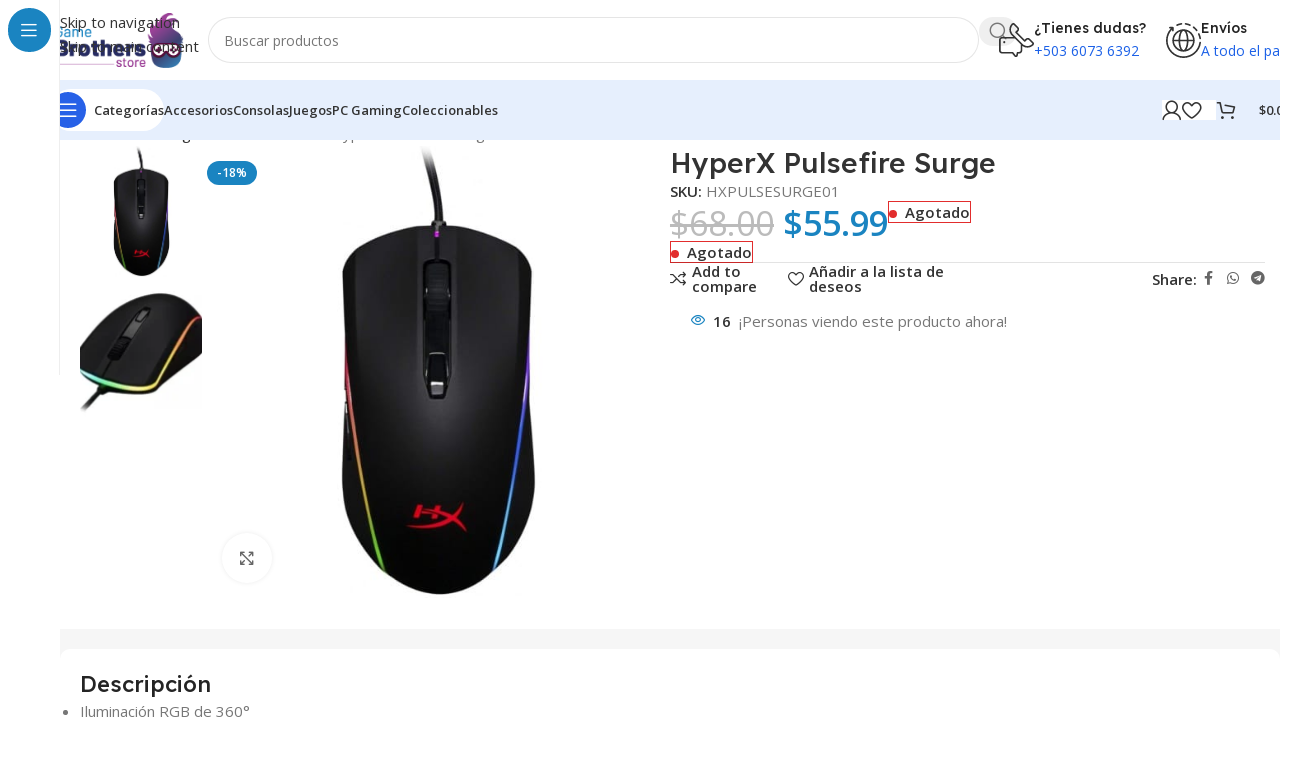

--- FILE ---
content_type: text/html
request_url: https://www.gamebrothersstore.com/producto/hyperx-pulsefire-surge/
body_size: 44703
content:
<!DOCTYPE html>
<html lang="es">
<head>
	<meta charset="UTF-8">
	<link rel="profile" href="https://gmpg.org/xfn/11">
	<link rel="pingback" href="https://www.gamebrothersstore.com/xmlrpc.php">

	<meta name='robots' content='index, follow, max-image-preview:large, max-snippet:-1, max-video-preview:-1' />

	<!-- This site is optimized with the Yoast SEO plugin v26.7 - https://yoast.com/wordpress/plugins/seo/ -->
	<title>HyperX Pulsefire Surge - Game Brothers Store</title>
	<link rel="canonical" href="https://www.gamebrothersstore.com/producto/hyperx-pulsefire-surge/" />
	<meta property="og:locale" content="es_MX" />
	<meta property="og:type" content="article" />
	<meta property="og:title" content="HyperX Pulsefire Surge - Game Brothers Store" />
	<meta property="og:description" content="Iluminación RGB de 360° Sensor Pixart 3389 16.000 DPI / 450 IPS / 50G Personalizable con el software HyperX NGENUITY" />
	<meta property="og:url" content="https://www.gamebrothersstore.com/producto/hyperx-pulsefire-surge/" />
	<meta property="og:site_name" content="Game Brothers Store" />
	<meta property="article:modified_time" content="2024-04-01T05:50:22+00:00" />
	<meta property="og:image" content="https://www.gamebrothersstore.com/wp-content/uploads/2024/04/igrovaya_mysh_kingston_hyperx_pulsefire_surge_black_932566_2.jpg" />
	<meta property="og:image:width" content="550" />
	<meta property="og:image:height" content="550" />
	<meta property="og:image:type" content="image/jpeg" />
	<meta name="twitter:card" content="summary_large_image" />
	<script type="application/ld+json" class="yoast-schema-graph">{"@context":"https://schema.org","@graph":[{"@type":"WebPage","@id":"https://www.gamebrothersstore.com/producto/hyperx-pulsefire-surge/","url":"https://www.gamebrothersstore.com/producto/hyperx-pulsefire-surge/","name":"HyperX Pulsefire Surge - Game Brothers Store","isPartOf":{"@id":"https://www.gamebrothersstore.com/#website"},"primaryImageOfPage":{"@id":"https://www.gamebrothersstore.com/producto/hyperx-pulsefire-surge/#primaryimage"},"image":{"@id":"https://www.gamebrothersstore.com/producto/hyperx-pulsefire-surge/#primaryimage"},"thumbnailUrl":"https://www.gamebrothersstore.com/wp-content/uploads/2024/04/igrovaya_mysh_kingston_hyperx_pulsefire_surge_black_932566_2.jpg","datePublished":"2022-07-26T23:41:56+00:00","dateModified":"2024-04-01T05:50:22+00:00","breadcrumb":{"@id":"https://www.gamebrothersstore.com/producto/hyperx-pulsefire-surge/#breadcrumb"},"inLanguage":"es","potentialAction":[{"@type":"ReadAction","target":["https://www.gamebrothersstore.com/producto/hyperx-pulsefire-surge/"]}]},{"@type":"ImageObject","inLanguage":"es","@id":"https://www.gamebrothersstore.com/producto/hyperx-pulsefire-surge/#primaryimage","url":"https://www.gamebrothersstore.com/wp-content/uploads/2024/04/igrovaya_mysh_kingston_hyperx_pulsefire_surge_black_932566_2.jpg","contentUrl":"https://www.gamebrothersstore.com/wp-content/uploads/2024/04/igrovaya_mysh_kingston_hyperx_pulsefire_surge_black_932566_2.jpg","width":550,"height":550},{"@type":"BreadcrumbList","@id":"https://www.gamebrothersstore.com/producto/hyperx-pulsefire-surge/#breadcrumb","itemListElement":[{"@type":"ListItem","position":1,"name":"Inicio","item":"https://www.gamebrothersstore.com/"},{"@type":"ListItem","position":2,"name":"Tienda","item":"https://www.gamebrothersstore.com/tienda/"},{"@type":"ListItem","position":3,"name":"HyperX Pulsefire Surge"}]},{"@type":"WebSite","@id":"https://www.gamebrothersstore.com/#website","url":"https://www.gamebrothersstore.com/","name":"Game Brothers Store","description":"La mejor tienda de videojuegos de El Salvador","publisher":{"@id":"https://www.gamebrothersstore.com/#organization"},"potentialAction":[{"@type":"SearchAction","target":{"@type":"EntryPoint","urlTemplate":"https://www.gamebrothersstore.com/?s={search_term_string}"},"query-input":{"@type":"PropertyValueSpecification","valueRequired":true,"valueName":"search_term_string"}}],"inLanguage":"es"},{"@type":"Organization","@id":"https://www.gamebrothersstore.com/#organization","name":"Game Brothers Store","url":"https://www.gamebrothersstore.com/","logo":{"@type":"ImageObject","inLanguage":"es","@id":"https://www.gamebrothersstore.com/#/schema/logo/image/","url":"https://www.gamebrothersstore.com/wp-content/uploads/2022/12/logo-final-1.png","contentUrl":"https://www.gamebrothersstore.com/wp-content/uploads/2022/12/logo-final-1.png","width":171,"height":87,"caption":"Game Brothers Store"},"image":{"@id":"https://www.gamebrothersstore.com/#/schema/logo/image/"}}]}</script>
	<!-- / Yoast SEO plugin. -->


<script type='application/javascript'  id='pys-version-script'>console.log('PixelYourSite Free version 11.1.5.2');</script>
<link rel='dns-prefetch' href='//www.googletagmanager.com' />
<link rel='dns-prefetch' href='//fonts.googleapis.com' />
<link rel='dns-prefetch' href='//fonts.gstatic.com' />
<link rel='preconnect' href='https://fonts.googleapis.com' />
<link rel='preconnect' href='https://fonts.gstatic.com' />
<link rel="alternate" type="application/rss+xml" title="Game Brothers Store &raquo; Feed" href="https://www.gamebrothersstore.com/feed/" />
<link rel="alternate" type="application/rss+xml" title="Game Brothers Store &raquo; RSS de los comentarios" href="https://www.gamebrothersstore.com/comments/feed/" />
<link rel="alternate" type="application/rss+xml" title="Game Brothers Store &raquo; HyperX Pulsefire Surge RSS de los comentarios" href="https://www.gamebrothersstore.com/producto/hyperx-pulsefire-surge/feed/" />
<link rel="alternate" title="oEmbed (JSON)" type="application/json+oembed" href="https://www.gamebrothersstore.com/wp-json/oembed/1.0/embed?url=https%3A%2F%2Fwww.gamebrothersstore.com%2Fproducto%2Fhyperx-pulsefire-surge%2F" />
<link rel="alternate" title="oEmbed (XML)" type="text/xml+oembed" href="https://www.gamebrothersstore.com/wp-json/oembed/1.0/embed?url=https%3A%2F%2Fwww.gamebrothersstore.com%2Fproducto%2Fhyperx-pulsefire-surge%2F&#038;format=xml" />
<style id='wp-img-auto-sizes-contain-inline-css' type='text/css'>
img:is([sizes=auto i],[sizes^="auto," i]){contain-intrinsic-size:3000px 1500px}
/*# sourceURL=wp-img-auto-sizes-contain-inline-css */
</style>
<style id='pdfemb-pdf-embedder-viewer-style-inline-css' type='text/css'>
.wp-block-pdfemb-pdf-embedder-viewer{max-width:none}

/*# sourceURL=https://www.gamebrothersstore.com/wp-content/plugins/pdf-embedder/block/build/style-index.css */
</style>
<link rel='stylesheet' id='sr7css-css' href='//www.gamebrothersstore.com/wp-content/plugins/revslider/public/css/sr7.css?ver=6.7.40' type='text/css' media='all' />
<style id='woocommerce-inline-inline-css' type='text/css'>
.woocommerce form .form-row .required { visibility: visible; }
/*# sourceURL=woocommerce-inline-inline-css */
</style>
<link rel='stylesheet' id='wp-loyalty-rules-lite-alertify-front-css' href='https://www.gamebrothersstore.com/wp-content/plugins/wployalty/Assets/Admin/Css/alertify.min.css?ver=1.4.3' type='text/css' media='all' />
<link rel='stylesheet' id='wp-loyalty-rules-lite-main-front-css' href='https://www.gamebrothersstore.com/wp-content/plugins/wployalty/Assets/Site/Css/wlr-main.min.css?ver=1.4.3' type='text/css' media='all' />
<link rel='stylesheet' id='wp-loyalty-rules-lite-wlr-font-css' href='https://www.gamebrothersstore.com/wp-content/plugins/wployalty/Assets/Site/Css/wlr-fonts.min.css?ver=1.4.3' type='text/css' media='all' />
<link rel='stylesheet' id='elementor-frontend-css' href='https://www.gamebrothersstore.com/wp-content/uploads/elementor/css/custom-frontend.min.css?ver=1768238599' type='text/css' media='all' />
<link rel='stylesheet' id='elementor-post-8923-css' href='https://www.gamebrothersstore.com/wp-content/uploads/elementor/css/post-8923.css?ver=1768238599' type='text/css' media='all' />
<link rel='stylesheet' id='wd-style-base-css' href='https://www.gamebrothersstore.com/wp-content/themes/woodmart/css/parts/base.min.css?ver=8.3.5' type='text/css' media='all' />
<link rel='stylesheet' id='wd-helpers-wpb-elem-css' href='https://www.gamebrothersstore.com/wp-content/themes/woodmart/css/parts/helpers-wpb-elem.min.css?ver=8.3.5' type='text/css' media='all' />
<link rel='stylesheet' id='wd-lazy-loading-css' href='https://www.gamebrothersstore.com/wp-content/themes/woodmart/css/parts/opt-lazy-load.min.css?ver=8.3.5' type='text/css' media='all' />
<link rel='stylesheet' id='wd-revolution-slider-css' href='https://www.gamebrothersstore.com/wp-content/themes/woodmart/css/parts/int-rev-slider.min.css?ver=8.3.5' type='text/css' media='all' />
<link rel='stylesheet' id='wd-elementor-base-css' href='https://www.gamebrothersstore.com/wp-content/themes/woodmart/css/parts/int-elem-base.min.css?ver=8.3.5' type='text/css' media='all' />
<link rel='stylesheet' id='wd-woocommerce-base-css' href='https://www.gamebrothersstore.com/wp-content/themes/woodmart/css/parts/woocommerce-base.min.css?ver=8.3.5' type='text/css' media='all' />
<link rel='stylesheet' id='wd-mod-star-rating-css' href='https://www.gamebrothersstore.com/wp-content/themes/woodmart/css/parts/mod-star-rating.min.css?ver=8.3.5' type='text/css' media='all' />
<link rel='stylesheet' id='wd-woocommerce-block-notices-css' href='https://www.gamebrothersstore.com/wp-content/themes/woodmart/css/parts/woo-mod-block-notices.min.css?ver=8.3.5' type='text/css' media='all' />
<link rel='stylesheet' id='wd-woo-mod-quantity-css' href='https://www.gamebrothersstore.com/wp-content/themes/woodmart/css/parts/woo-mod-quantity.min.css?ver=8.3.5' type='text/css' media='all' />
<link rel='stylesheet' id='wd-woo-single-prod-el-base-css' href='https://www.gamebrothersstore.com/wp-content/themes/woodmart/css/parts/woo-single-prod-el-base.min.css?ver=8.3.5' type='text/css' media='all' />
<link rel='stylesheet' id='wd-woo-mod-stock-status-css' href='https://www.gamebrothersstore.com/wp-content/themes/woodmart/css/parts/woo-mod-stock-status.min.css?ver=8.3.5' type='text/css' media='all' />
<link rel='stylesheet' id='wd-woo-mod-shop-attributes-css' href='https://www.gamebrothersstore.com/wp-content/themes/woodmart/css/parts/woo-mod-shop-attributes.min.css?ver=8.3.5' type='text/css' media='all' />
<link rel='stylesheet' id='child-style-css' href='https://www.gamebrothersstore.com/wp-content/themes/woodmart-child/style.css?ver=8.3.5' type='text/css' media='all' />
<link rel='stylesheet' id='xts-google-fonts-css' href='https://fonts.googleapis.com/css?family=Open+Sans%3A400%2C600%7CLexend+Deca%3A400%2C600%2C500%2C700&#038;ver=8.3.5' type='text/css' media='all' />
<link rel='stylesheet' id='elementor-gf-local-roboto-css' href='https://www.gamebrothersstore.com/wp-content/uploads/elementor/google-fonts/css/roboto.css?ver=1750618850' type='text/css' media='all' />
<link rel='stylesheet' id='elementor-gf-local-robotoslab-css' href='https://www.gamebrothersstore.com/wp-content/uploads/elementor/google-fonts/css/robotoslab.css?ver=1750618923' type='text/css' media='all' />
<script type="text/javascript" id="woocommerce-google-analytics-integration-gtag-js-after">
/* <![CDATA[ */
/* Google Analytics for WooCommerce (gtag.js) */
					window.dataLayer = window.dataLayer || [];
					function gtag(){dataLayer.push(arguments);}
					// Set up default consent state.
					for ( const mode of [{"analytics_storage":"denied","ad_storage":"denied","ad_user_data":"denied","ad_personalization":"denied","region":["AT","BE","BG","HR","CY","CZ","DK","EE","FI","FR","DE","GR","HU","IS","IE","IT","LV","LI","LT","LU","MT","NL","NO","PL","PT","RO","SK","SI","ES","SE","GB","CH"]}] || [] ) {
						gtag( "consent", "default", { "wait_for_update": 500, ...mode } );
					}
					gtag("js", new Date());
					gtag("set", "developer_id.dOGY3NW", true);
					gtag("config", "G-ML2XM9092W", {"track_404":true,"allow_google_signals":true,"logged_in":false,"linker":{"domains":[],"allow_incoming":false},"custom_map":{"dimension1":"logged_in"}});
//# sourceURL=woocommerce-google-analytics-integration-gtag-js-after
/* ]]> */
</script>
<script type="text/javascript" src="//www.gamebrothersstore.com/wp-content/plugins/revslider/public/js/libs/tptools.js?ver=6.7.40" id="tp-tools-js" async="async" data-wp-strategy="async"></script>
<script type="text/javascript" src="//www.gamebrothersstore.com/wp-content/plugins/revslider/public/js/sr7.js?ver=6.7.40" id="sr7-js" async="async" data-wp-strategy="async"></script>
<script type="text/javascript" id="jquery-core-js-extra">
/* <![CDATA[ */
var pysFacebookRest = {"restApiUrl":"https://www.gamebrothersstore.com/wp-json/pys-facebook/v1/event","debug":""};
//# sourceURL=jquery-core-js-extra
/* ]]> */
</script>
<script type="text/javascript" src="https://www.gamebrothersstore.com/wp-includes/js/jquery/jquery.min.js?ver=3.7.1" id="jquery-core-js"></script>
<script type="text/javascript" src="https://www.gamebrothersstore.com/wp-includes/js/jquery/jquery-migrate.min.js?ver=3.4.1" id="jquery-migrate-js"></script>
<script type="text/javascript" src="https://www.gamebrothersstore.com/wp-content/plugins/woocommerce/assets/js/jquery-blockui/jquery.blockUI.min.js?ver=2.7.0-wc.10.4.3" id="wc-jquery-blockui-js" defer="defer" data-wp-strategy="defer"></script>
<script type="text/javascript" id="wc-add-to-cart-js-extra">
/* <![CDATA[ */
var wc_add_to_cart_params = {"ajax_url":"/wp-admin/admin-ajax.php","wc_ajax_url":"/?wc-ajax=%%endpoint%%","i18n_view_cart":"Ver carrito","cart_url":"https://www.gamebrothersstore.com/carrito/","is_cart":"","cart_redirect_after_add":"no"};
//# sourceURL=wc-add-to-cart-js-extra
/* ]]> */
</script>
<script type="text/javascript" src="https://www.gamebrothersstore.com/wp-content/plugins/woocommerce/assets/js/frontend/add-to-cart.min.js?ver=10.4.3" id="wc-add-to-cart-js" defer="defer" data-wp-strategy="defer"></script>
<script type="text/javascript" src="https://www.gamebrothersstore.com/wp-content/plugins/woocommerce/assets/js/zoom/jquery.zoom.min.js?ver=1.7.21-wc.10.4.3" id="wc-zoom-js" defer="defer" data-wp-strategy="defer"></script>
<script type="text/javascript" id="wc-single-product-js-extra">
/* <![CDATA[ */
var wc_single_product_params = {"i18n_required_rating_text":"Por favor elige una puntuaci\u00f3n","i18n_rating_options":["1 of 5 stars","2 of 5 stars","3 of 5 stars","4 of 5 stars","5 of 5 stars"],"i18n_product_gallery_trigger_text":"View full-screen image gallery","review_rating_required":"yes","flexslider":{"rtl":false,"animation":"slide","smoothHeight":true,"directionNav":false,"controlNav":"thumbnails","slideshow":false,"animationSpeed":500,"animationLoop":false,"allowOneSlide":false},"zoom_enabled":"","zoom_options":[],"photoswipe_enabled":"","photoswipe_options":{"shareEl":false,"closeOnScroll":false,"history":false,"hideAnimationDuration":0,"showAnimationDuration":0},"flexslider_enabled":""};
//# sourceURL=wc-single-product-js-extra
/* ]]> */
</script>
<script type="text/javascript" src="https://www.gamebrothersstore.com/wp-content/plugins/woocommerce/assets/js/frontend/single-product.min.js?ver=10.4.3" id="wc-single-product-js" defer="defer" data-wp-strategy="defer"></script>
<script type="text/javascript" src="https://www.gamebrothersstore.com/wp-content/plugins/woocommerce/assets/js/js-cookie/js.cookie.min.js?ver=2.1.4-wc.10.4.3" id="wc-js-cookie-js" defer="defer" data-wp-strategy="defer"></script>
<script type="text/javascript" id="woocommerce-js-extra">
/* <![CDATA[ */
var woocommerce_params = {"ajax_url":"/wp-admin/admin-ajax.php","wc_ajax_url":"/?wc-ajax=%%endpoint%%","i18n_password_show":"Show password","i18n_password_hide":"Hide password"};
//# sourceURL=woocommerce-js-extra
/* ]]> */
</script>
<script type="text/javascript" src="https://www.gamebrothersstore.com/wp-content/plugins/woocommerce/assets/js/frontend/woocommerce.min.js?ver=10.4.3" id="woocommerce-js" defer="defer" data-wp-strategy="defer"></script>
<script type="text/javascript" id="wp-loyalty-rules-lite-main-js-extra">
/* <![CDATA[ */
var wlr_localize_data = {"point_popup_message":"How much Brother Points you would like to use","popup_ok":"Ok","popup_cancel":"Cancel","revoke_coupon_message":"Are you sure you want to return the premios ?","wlr_redeem_nonce":"af0ebd978a","wlr_reward_nonce":"a51c3f74da","apply_share_nonce":"95f200ed5f","revoke_coupon_nonce":"3bda6f7011","pagination_nonce":"4028e61271","enable_sent_email_nonce":"ac3c74585e","home_url":"https://www.gamebrothersstore.com","ajax_url":"https://www.gamebrothersstore.com/wp-admin/admin-ajax.php","admin_url":"https://www.gamebrothersstore.com/wp-admin/","is_cart":"","is_checkout":"","plugin_url":"https://www.gamebrothersstore.com/wp-content/plugins/wployalty/","is_pro":"","is_allow_update_referral":"1","theme_color":"#1a84c5","followup_share_window_open":"1","social_share_window_open":"1","is_checkout_block":""};
//# sourceURL=wp-loyalty-rules-lite-main-js-extra
/* ]]> */
</script>
<script type="text/javascript" defer src="https://www.gamebrothersstore.com/wp-content/plugins/wployalty/Assets/Site/Js/wlr-main.min.js?ver=1.4.3&amp;t=1768537337" id="wp-loyalty-rules-lite-main-js"></script>
<script type="text/javascript" defer src="https://www.gamebrothersstore.com/wp-content/plugins/pixelyoursite/dist/scripts/jquery.bind-first-0.2.3.min.js?ver=0.2.3" id="jquery-bind-first-js"></script>
<script type="text/javascript" defer src="https://www.gamebrothersstore.com/wp-content/plugins/pixelyoursite/dist/scripts/js.cookie-2.1.3.min.js?ver=2.1.3" id="js-cookie-pys-js"></script>
<script type="text/javascript" defer src="https://www.gamebrothersstore.com/wp-content/plugins/pixelyoursite/dist/scripts/tld.min.js?ver=2.3.1" id="js-tld-js"></script>
<script type="text/javascript" id="pys-js-extra">
/* <![CDATA[ */
var pysOptions = {"staticEvents":{"facebook":{"woo_view_content":[{"delay":0,"type":"static","name":"ViewContent","pixelIds":["646786201065997"],"eventID":"f69acfab-e994-4b42-8321-db286c60d451","params":{"content_ids":["621"],"content_type":"product","tags":"HASTE, HYPERX, PULSEFIRE, SURGE","content_name":"HyperX Pulsefire Surge","category_name":"Brother PC Master Race, PC Gaming, Hyper X, Perif\u00e9ricos, Mouse","value":"55.99","currency":"USD","contents":[{"id":"621","quantity":1}],"product_price":"55.99","page_title":"HyperX Pulsefire Surge","post_type":"product","post_id":621,"plugin":"PixelYourSite","user_role":"guest","event_url":"www.gamebrothersstore.com/producto/hyperx-pulsefire-surge/"},"e_id":"woo_view_content","ids":[],"hasTimeWindow":false,"timeWindow":0,"woo_order":"","edd_order":""}],"init_event":[{"delay":0,"type":"static","ajaxFire":false,"name":"PageView","pixelIds":["646786201065997"],"eventID":"22fd2c50-6cf3-4e77-8b30-0ae7ef297cd5","params":{"page_title":"HyperX Pulsefire Surge","post_type":"product","post_id":621,"plugin":"PixelYourSite","user_role":"guest","event_url":"www.gamebrothersstore.com/producto/hyperx-pulsefire-surge/"},"e_id":"init_event","ids":[],"hasTimeWindow":false,"timeWindow":0,"woo_order":"","edd_order":""}]}},"dynamicEvents":[],"triggerEvents":[],"triggerEventTypes":[],"facebook":{"pixelIds":["646786201065997"],"advancedMatching":[],"advancedMatchingEnabled":true,"removeMetadata":true,"wooVariableAsSimple":false,"serverApiEnabled":true,"wooCRSendFromServer":false,"send_external_id":null,"enabled_medical":false,"do_not_track_medical_param":["event_url","post_title","page_title","landing_page","content_name","categories","category_name","tags"],"meta_ldu":false},"debug":"","siteUrl":"https://www.gamebrothersstore.com","ajaxUrl":"https://www.gamebrothersstore.com/wp-admin/admin-ajax.php","ajax_event":"9f18acc705","enable_remove_download_url_param":"1","cookie_duration":"7","last_visit_duration":"60","enable_success_send_form":"","ajaxForServerEvent":"1","ajaxForServerStaticEvent":"1","useSendBeacon":"1","send_external_id":"1","external_id_expire":"180","track_cookie_for_subdomains":"1","google_consent_mode":"1","gdpr":{"ajax_enabled":false,"all_disabled_by_api":false,"facebook_disabled_by_api":false,"analytics_disabled_by_api":false,"google_ads_disabled_by_api":false,"pinterest_disabled_by_api":false,"bing_disabled_by_api":false,"reddit_disabled_by_api":false,"externalID_disabled_by_api":false,"facebook_prior_consent_enabled":true,"analytics_prior_consent_enabled":true,"google_ads_prior_consent_enabled":null,"pinterest_prior_consent_enabled":true,"bing_prior_consent_enabled":true,"cookiebot_integration_enabled":false,"cookiebot_facebook_consent_category":"marketing","cookiebot_analytics_consent_category":"statistics","cookiebot_tiktok_consent_category":"marketing","cookiebot_google_ads_consent_category":"marketing","cookiebot_pinterest_consent_category":"marketing","cookiebot_bing_consent_category":"marketing","consent_magic_integration_enabled":false,"real_cookie_banner_integration_enabled":false,"cookie_notice_integration_enabled":false,"cookie_law_info_integration_enabled":false,"analytics_storage":{"enabled":true,"value":"granted","filter":false},"ad_storage":{"enabled":true,"value":"granted","filter":false},"ad_user_data":{"enabled":true,"value":"granted","filter":false},"ad_personalization":{"enabled":true,"value":"granted","filter":false}},"cookie":{"disabled_all_cookie":false,"disabled_start_session_cookie":false,"disabled_advanced_form_data_cookie":false,"disabled_landing_page_cookie":false,"disabled_first_visit_cookie":false,"disabled_trafficsource_cookie":false,"disabled_utmTerms_cookie":false,"disabled_utmId_cookie":false},"tracking_analytics":{"TrafficSource":"google.com","TrafficLanding":"https://www.gamebrothersstore.com/","TrafficUtms":[],"TrafficUtmsId":[]},"GATags":{"ga_datalayer_type":"default","ga_datalayer_name":"dataLayerPYS"},"woo":{"enabled":true,"enabled_save_data_to_orders":true,"addToCartOnButtonEnabled":true,"addToCartOnButtonValueEnabled":true,"addToCartOnButtonValueOption":"price","singleProductId":621,"removeFromCartSelector":"form.woocommerce-cart-form .remove","addToCartCatchMethod":"add_cart_hook","is_order_received_page":false,"containOrderId":false},"edd":{"enabled":false},"cache_bypass":"1768537337"};
//# sourceURL=pys-js-extra
/* ]]> */
</script>
<script type="text/javascript" defer src="https://www.gamebrothersstore.com/wp-content/plugins/pixelyoursite/dist/scripts/public.js?ver=11.1.5.2" id="pys-js"></script>
<script type="text/javascript" defer src="https://www.gamebrothersstore.com/wp-content/themes/woodmart/js/libs/device.min.js?ver=8.3.5" id="wd-device-library-js"></script>
<script type="text/javascript" defer src="https://www.gamebrothersstore.com/wp-content/themes/woodmart/js/scripts/global/scrollBar.min.js?ver=8.3.5" id="wd-scrollbar-js"></script>
<link rel="https://api.w.org/" href="https://www.gamebrothersstore.com/wp-json/" /><link rel="alternate" title="JSON" type="application/json" href="https://www.gamebrothersstore.com/wp-json/wp/v2/product/621" /><link rel="EditURI" type="application/rsd+xml" title="RSD" href="https://www.gamebrothersstore.com/xmlrpc.php?rsd" />
<meta name="generator" content="WordPress 6.9" />
<meta name="generator" content="WooCommerce 10.4.3" />
<link rel='shortlink' href='https://www.gamebrothersstore.com/?p=621' />
<meta name="cdp-version" content="1.5.0" />					<meta name="viewport" content="width=device-width, initial-scale=1.0, maximum-scale=1.0, user-scalable=no">
										<noscript><style>.woocommerce-product-gallery{ opacity: 1 !important; }</style></noscript>
	<meta name="generator" content="Elementor 3.34.1; features: e_font_icon_svg, additional_custom_breakpoints; settings: css_print_method-external, google_font-enabled, font_display-swap">
			<style>
				.e-con.e-parent:nth-of-type(n+4):not(.e-lazyloaded):not(.e-no-lazyload),
				.e-con.e-parent:nth-of-type(n+4):not(.e-lazyloaded):not(.e-no-lazyload) * {
					background-image: none !important;
				}
				@media screen and (max-height: 1024px) {
					.e-con.e-parent:nth-of-type(n+3):not(.e-lazyloaded):not(.e-no-lazyload),
					.e-con.e-parent:nth-of-type(n+3):not(.e-lazyloaded):not(.e-no-lazyload) * {
						background-image: none !important;
					}
				}
				@media screen and (max-height: 640px) {
					.e-con.e-parent:nth-of-type(n+2):not(.e-lazyloaded):not(.e-no-lazyload),
					.e-con.e-parent:nth-of-type(n+2):not(.e-lazyloaded):not(.e-no-lazyload) * {
						background-image: none !important;
					}
				}
			</style>
			<link rel="preconnect" href="https://fonts.googleapis.com">
<link rel="preconnect" href="https://fonts.gstatic.com/" crossorigin>
<meta name="generator" content="Powered by Slider Revolution 6.7.40 - responsive, Mobile-Friendly Slider Plugin for WordPress with comfortable drag and drop interface." />
<link rel="icon" href="https://www.gamebrothersstore.com/wp-content/uploads/2024/04/cropped-favicon-32x32.png" sizes="32x32" />
<link rel="icon" href="https://www.gamebrothersstore.com/wp-content/uploads/2024/04/cropped-favicon-192x192.png" sizes="192x192" />
<link rel="apple-touch-icon" href="https://www.gamebrothersstore.com/wp-content/uploads/2024/04/cropped-favicon-180x180.png" />
<meta name="msapplication-TileImage" content="https://www.gamebrothersstore.com/wp-content/uploads/2024/04/cropped-favicon-270x270.png" />
<script>
	window._tpt			??= {};
	window.SR7			??= {};
	_tpt.R				??= {};
	_tpt.R.fonts		??= {};
	_tpt.R.fonts.customFonts??= {};
	SR7.devMode			=  false;
	SR7.F 				??= {};
	SR7.G				??= {};
	SR7.LIB				??= {};
	SR7.E				??= {};
	SR7.E.gAddons		??= {};
	SR7.E.php 			??= {};
	SR7.E.nonce			= '9edf7de659';
	SR7.E.ajaxurl		= 'https://www.gamebrothersstore.com/wp-admin/admin-ajax.php';
	SR7.E.resturl		= 'https://www.gamebrothersstore.com/wp-json/';
	SR7.E.slug_path		= 'revslider/revslider.php';
	SR7.E.slug			= 'revslider';
	SR7.E.plugin_url	= 'https://www.gamebrothersstore.com/wp-content/plugins/revslider/';
	SR7.E.wp_plugin_url = 'https://www.gamebrothersstore.com/wp-content/plugins/';
	SR7.E.revision		= '6.7.40';
	SR7.E.fontBaseUrl	= '';
	SR7.G.breakPoints 	= [1240,1024,778,480];
	SR7.G.fSUVW 		= false;
	SR7.E.modules 		= ['module','page','slide','layer','draw','animate','srtools','canvas','defaults','carousel','navigation','media','modifiers','migration'];
	SR7.E.libs 			= ['WEBGL'];
	SR7.E.css 			= ['csslp','cssbtns','cssfilters','cssnav','cssmedia'];
	SR7.E.resources		= {};
	SR7.E.ytnc			= false;
	SR7.JSON			??= {};
/*! Slider Revolution 7.0 - Page Processor */
!function(){"use strict";window.SR7??={},window._tpt??={},SR7.version="Slider Revolution 6.7.16",_tpt.getMobileZoom=()=>_tpt.is_mobile?document.documentElement.clientWidth/window.innerWidth:1,_tpt.getWinDim=function(t){_tpt.screenHeightWithUrlBar??=window.innerHeight;let e=SR7.F?.modal?.visible&&SR7.M[SR7.F.module.getIdByAlias(SR7.F.modal.requested)];_tpt.scrollBar=window.innerWidth!==document.documentElement.clientWidth||e&&window.innerWidth!==e.c.module.clientWidth,_tpt.winW=_tpt.getMobileZoom()*window.innerWidth-(_tpt.scrollBar||"prepare"==t?_tpt.scrollBarW??_tpt.mesureScrollBar():0),_tpt.winH=_tpt.getMobileZoom()*window.innerHeight,_tpt.winWAll=document.documentElement.clientWidth},_tpt.getResponsiveLevel=function(t,e){return SR7.G.fSUVW?_tpt.closestGE(t,window.innerWidth):_tpt.closestGE(t,_tpt.winWAll)},_tpt.mesureScrollBar=function(){let t=document.createElement("div");return t.className="RSscrollbar-measure",t.style.width="100px",t.style.height="100px",t.style.overflow="scroll",t.style.position="absolute",t.style.top="-9999px",document.body.appendChild(t),_tpt.scrollBarW=t.offsetWidth-t.clientWidth,document.body.removeChild(t),_tpt.scrollBarW},_tpt.loadCSS=async function(t,e,s){return s?_tpt.R.fonts.required[e].status=1:(_tpt.R[e]??={},_tpt.R[e].status=1),new Promise(((i,n)=>{if(_tpt.isStylesheetLoaded(t))s?_tpt.R.fonts.required[e].status=2:_tpt.R[e].status=2,i();else{const o=document.createElement("link");o.rel="stylesheet";let l="text",r="css";o["type"]=l+"/"+r,o.href=t,o.onload=()=>{s?_tpt.R.fonts.required[e].status=2:_tpt.R[e].status=2,i()},o.onerror=()=>{s?_tpt.R.fonts.required[e].status=3:_tpt.R[e].status=3,n(new Error(`Failed to load CSS: ${t}`))},document.head.appendChild(o)}}))},_tpt.addContainer=function(t){const{tag:e="div",id:s,class:i,datas:n,textContent:o,iHTML:l}=t,r=document.createElement(e);if(s&&""!==s&&(r.id=s),i&&""!==i&&(r.className=i),n)for(const[t,e]of Object.entries(n))"style"==t?r.style.cssText=e:r.setAttribute(`data-${t}`,e);return o&&(r.textContent=o),l&&(r.innerHTML=l),r},_tpt.collector=function(){return{fragment:new DocumentFragment,add(t){var e=_tpt.addContainer(t);return this.fragment.appendChild(e),e},append(t){t.appendChild(this.fragment)}}},_tpt.isStylesheetLoaded=function(t){let e=t.split("?")[0];return Array.from(document.querySelectorAll('link[rel="stylesheet"], link[rel="preload"]')).some((t=>t.href.split("?")[0]===e))},_tpt.preloader={requests:new Map,preloaderTemplates:new Map,show:function(t,e){if(!e||!t)return;const{type:s,color:i}=e;if(s<0||"off"==s)return;const n=`preloader_${s}`;let o=this.preloaderTemplates.get(n);o||(o=this.build(s,i),this.preloaderTemplates.set(n,o)),this.requests.has(t)||this.requests.set(t,{count:0});const l=this.requests.get(t);clearTimeout(l.timer),l.count++,1===l.count&&(l.timer=setTimeout((()=>{l.preloaderClone=o.cloneNode(!0),l.anim&&l.anim.kill(),void 0!==_tpt.gsap?l.anim=_tpt.gsap.fromTo(l.preloaderClone,1,{opacity:0},{opacity:1}):l.preloaderClone.classList.add("sr7-fade-in"),t.appendChild(l.preloaderClone)}),150))},hide:function(t){if(!this.requests.has(t))return;const e=this.requests.get(t);e.count--,e.count<0&&(e.count=0),e.anim&&e.anim.kill(),0===e.count&&(clearTimeout(e.timer),e.preloaderClone&&(e.preloaderClone.classList.remove("sr7-fade-in"),e.anim=_tpt.gsap.to(e.preloaderClone,.3,{opacity:0,onComplete:function(){e.preloaderClone.remove()}})))},state:function(t){if(!this.requests.has(t))return!1;return this.requests.get(t).count>0},build:(t,e="#ffffff",s="")=>{if(t<0||"off"===t)return null;const i=parseInt(t);if(t="prlt"+i,isNaN(i))return null;if(_tpt.loadCSS(SR7.E.plugin_url+"public/css/preloaders/t"+i+".css","preloader_"+t),isNaN(i)||i<6){const n=`background-color:${e}`,o=1===i||2==i?n:"",l=3===i||4==i?n:"",r=_tpt.collector();["dot1","dot2","bounce1","bounce2","bounce3"].forEach((t=>r.add({tag:"div",class:t,datas:{style:l}})));const d=_tpt.addContainer({tag:"sr7-prl",class:`${t} ${s}`,datas:{style:o}});return r.append(d),d}{let n={};if(7===i){let t;e.startsWith("#")?(t=e.replace("#",""),t=`rgba(${parseInt(t.substring(0,2),16)}, ${parseInt(t.substring(2,4),16)}, ${parseInt(t.substring(4,6),16)}, `):e.startsWith("rgb")&&(t=e.slice(e.indexOf("(")+1,e.lastIndexOf(")")).split(",").map((t=>t.trim())),t=`rgba(${t[0]}, ${t[1]}, ${t[2]}, `),t&&(n.style=`border-top-color: ${t}0.65); border-bottom-color: ${t}0.15); border-left-color: ${t}0.65); border-right-color: ${t}0.15)`)}else 12===i&&(n.style=`background:${e}`);const o=[10,0,4,2,5,9,0,4,4,2][i-6],l=_tpt.collector(),r=l.add({tag:"div",class:"sr7-prl-inner",datas:n});Array.from({length:o}).forEach((()=>r.appendChild(l.add({tag:"span",datas:{style:`background:${e}`}}))));const d=_tpt.addContainer({tag:"sr7-prl",class:`${t} ${s}`});return l.append(d),d}}},SR7.preLoader={show:(t,e)=>{"off"!==(SR7.M[t]?.settings?.pLoader?.type??"off")&&_tpt.preloader.show(e||SR7.M[t].c.module,SR7.M[t]?.settings?.pLoader??{color:"#fff",type:10})},hide:(t,e)=>{"off"!==(SR7.M[t]?.settings?.pLoader?.type??"off")&&_tpt.preloader.hide(e||SR7.M[t].c.module)},state:(t,e)=>_tpt.preloader.state(e||SR7.M[t].c.module)},_tpt.prepareModuleHeight=function(t){window.SR7.M??={},window.SR7.M[t.id]??={},"ignore"==t.googleFont&&(SR7.E.ignoreGoogleFont=!0);let e=window.SR7.M[t.id];if(null==_tpt.scrollBarW&&_tpt.mesureScrollBar(),e.c??={},e.states??={},e.settings??={},e.settings.size??={},t.fixed&&(e.settings.fixed=!0),e.c.module=document.querySelector("sr7-module#"+t.id),e.c.adjuster=e.c.module.getElementsByTagName("sr7-adjuster")[0],e.c.content=e.c.module.getElementsByTagName("sr7-content")[0],"carousel"==t.type&&(e.c.carousel=e.c.content.getElementsByTagName("sr7-carousel")[0]),null==e.c.module||null==e.c.module)return;t.plType&&t.plColor&&(e.settings.pLoader={type:t.plType,color:t.plColor}),void 0===t.plType||"off"===t.plType||SR7.preLoader.state(t.id)&&SR7.preLoader.state(t.id,e.c.module)||SR7.preLoader.show(t.id,e.c.module),_tpt.winW||_tpt.getWinDim("prepare"),_tpt.getWinDim();let s=""+e.c.module.dataset?.modal;"modal"==s||"true"==s||"undefined"!==s&&"false"!==s||(e.settings.size.fullWidth=t.size.fullWidth,e.LEV??=_tpt.getResponsiveLevel(window.SR7.G.breakPoints,t.id),t.vpt=_tpt.fillArray(t.vpt,5),e.settings.vPort=t.vpt[e.LEV],void 0!==t.el&&"720"==t.el[4]&&t.gh[4]!==t.el[4]&&"960"==t.el[3]&&t.gh[3]!==t.el[3]&&"768"==t.el[2]&&t.gh[2]!==t.el[2]&&delete t.el,e.settings.size.height=null==t.el||null==t.el[e.LEV]||0==t.el[e.LEV]||"auto"==t.el[e.LEV]?_tpt.fillArray(t.gh,5,-1):_tpt.fillArray(t.el,5,-1),e.settings.size.width=_tpt.fillArray(t.gw,5,-1),e.settings.size.minHeight=_tpt.fillArray(t.mh??[0],5,-1),e.cacheSize={fullWidth:e.settings.size?.fullWidth,fullHeight:e.settings.size?.fullHeight},void 0!==t.off&&(t.off?.t&&(e.settings.size.m??={})&&(e.settings.size.m.t=t.off.t),t.off?.b&&(e.settings.size.m??={})&&(e.settings.size.m.b=t.off.b),t.off?.l&&(e.settings.size.p??={})&&(e.settings.size.p.l=t.off.l),t.off?.r&&(e.settings.size.p??={})&&(e.settings.size.p.r=t.off.r),e.offsetPrepared=!0),_tpt.updatePMHeight(t.id,t,!0))},_tpt.updatePMHeight=(t,e,s)=>{let i=SR7.M[t];var n=i.settings.size.fullWidth?_tpt.winW:i.c.module.parentNode.offsetWidth;n=0===n||isNaN(n)?_tpt.winW:n;let o=i.settings.size.width[i.LEV]||i.settings.size.width[i.LEV++]||i.settings.size.width[i.LEV--]||n,l=i.settings.size.height[i.LEV]||i.settings.size.height[i.LEV++]||i.settings.size.height[i.LEV--]||0,r=i.settings.size.minHeight[i.LEV]||i.settings.size.minHeight[i.LEV++]||i.settings.size.minHeight[i.LEV--]||0;if(l="auto"==l?0:l,l=parseInt(l),"carousel"!==e.type&&(n-=parseInt(e.onw??0)||0),i.MP=!i.settings.size.fullWidth&&n<o||_tpt.winW<o?Math.min(1,n/o):1,e.size.fullScreen||e.size.fullHeight){let t=parseInt(e.fho)||0,s=(""+e.fho).indexOf("%")>-1;e.newh=_tpt.winH-(s?_tpt.winH*t/100:t)}else e.newh=i.MP*Math.max(l,r);if(e.newh+=(parseInt(e.onh??0)||0)+(parseInt(e.carousel?.pt)||0)+(parseInt(e.carousel?.pb)||0),void 0!==e.slideduration&&(e.newh=Math.max(e.newh,parseInt(e.slideduration)/3)),e.shdw&&_tpt.buildShadow(e.id,e),i.c.adjuster.style.height=e.newh+"px",i.c.module.style.height=e.newh+"px",i.c.content.style.height=e.newh+"px",i.states.heightPrepared=!0,i.dims??={},i.dims.moduleRect=i.c.module.getBoundingClientRect(),i.c.content.style.left="-"+i.dims.moduleRect.left+"px",!i.settings.size.fullWidth)return s&&requestAnimationFrame((()=>{n!==i.c.module.parentNode.offsetWidth&&_tpt.updatePMHeight(e.id,e)})),void _tpt.bgStyle(e.id,e,window.innerWidth==_tpt.winW,!0);_tpt.bgStyle(e.id,e,window.innerWidth==_tpt.winW,!0),requestAnimationFrame((function(){s&&requestAnimationFrame((()=>{n!==i.c.module.parentNode.offsetWidth&&_tpt.updatePMHeight(e.id,e)}))})),i.earlyResizerFunction||(i.earlyResizerFunction=function(){requestAnimationFrame((function(){_tpt.getWinDim(),_tpt.moduleDefaults(e.id,e),_tpt.updateSlideBg(t,!0)}))},window.addEventListener("resize",i.earlyResizerFunction))},_tpt.buildShadow=function(t,e){let s=SR7.M[t];null==s.c.shadow&&(s.c.shadow=document.createElement("sr7-module-shadow"),s.c.shadow.classList.add("sr7-shdw-"+e.shdw),s.c.content.appendChild(s.c.shadow))},_tpt.bgStyle=async(t,e,s,i,n)=>{const o=SR7.M[t];if((e=e??o.settings).fixed&&!o.c.module.classList.contains("sr7-top-fixed")&&(o.c.module.classList.add("sr7-top-fixed"),o.c.module.style.position="fixed",o.c.module.style.width="100%",o.c.module.style.top="0px",o.c.module.style.left="0px",o.c.module.style.pointerEvents="none",o.c.module.style.zIndex=5e3,o.c.content.style.pointerEvents="none"),null==o.c.bgcanvas){let t=document.createElement("sr7-module-bg"),l=!1;if("string"==typeof e?.bg?.color&&e?.bg?.color.includes("{"))if(_tpt.gradient&&_tpt.gsap)e.bg.color=_tpt.gradient.convert(e.bg.color);else try{let t=JSON.parse(e.bg.color);(t?.orig||t?.string)&&(e.bg.color=JSON.parse(e.bg.color))}catch(t){return}let r="string"==typeof e?.bg?.color?e?.bg?.color||"transparent":e?.bg?.color?.string??e?.bg?.color?.orig??e?.bg?.color?.color??"transparent";if(t.style["background"+(String(r).includes("grad")?"":"Color")]=r,("transparent"!==r||n)&&(l=!0),o.offsetPrepared&&(t.style.visibility="hidden"),e?.bg?.image?.src&&(t.style.backgroundImage=`url(${e?.bg?.image.src})`,t.style.backgroundSize=""==(e.bg.image?.size??"")?"cover":e.bg.image.size,t.style.backgroundPosition=e.bg.image.position,t.style.backgroundRepeat=""==e.bg.image.repeat||null==e.bg.image.repeat?"no-repeat":e.bg.image.repeat,l=!0),!l)return;o.c.bgcanvas=t,e.size.fullWidth?t.style.width=_tpt.winW-(s&&_tpt.winH<document.body.offsetHeight?_tpt.scrollBarW:0)+"px":i&&(t.style.width=o.c.module.offsetWidth+"px"),e.sbt?.use?o.c.content.appendChild(o.c.bgcanvas):o.c.module.appendChild(o.c.bgcanvas)}o.c.bgcanvas.style.height=void 0!==e.newh?e.newh+"px":("carousel"==e.type?o.dims.module.h:o.dims.content.h)+"px",o.c.bgcanvas.style.left=!s&&e.sbt?.use||o.c.bgcanvas.closest("SR7-CONTENT")?"0px":"-"+(o?.dims?.moduleRect?.left??0)+"px"},_tpt.updateSlideBg=function(t,e){const s=SR7.M[t];let i=s.settings;s?.c?.bgcanvas&&(i.size.fullWidth?s.c.bgcanvas.style.width=_tpt.winW-(e&&_tpt.winH<document.body.offsetHeight?_tpt.scrollBarW:0)+"px":preparing&&(s.c.bgcanvas.style.width=s.c.module.offsetWidth+"px"))},_tpt.moduleDefaults=(t,e)=>{let s=SR7.M[t];null!=s&&null!=s.c&&null!=s.c.module&&(s.dims??={},s.dims.moduleRect=s.c.module.getBoundingClientRect(),s.c.content.style.left="-"+s.dims.moduleRect.left+"px",s.c.content.style.width=_tpt.winW-_tpt.scrollBarW+"px","carousel"==e.type&&(s.c.module.style.overflow="visible"),_tpt.bgStyle(t,e,window.innerWidth==_tpt.winW))},_tpt.getOffset=t=>{var e=t.getBoundingClientRect(),s=window.pageXOffset||document.documentElement.scrollLeft,i=window.pageYOffset||document.documentElement.scrollTop;return{top:e.top+i,left:e.left+s}},_tpt.fillArray=function(t,e){let s,i;t=Array.isArray(t)?t:[t];let n=Array(e),o=t.length;for(i=0;i<t.length;i++)n[i+(e-o)]=t[i],null==s&&"#"!==t[i]&&(s=t[i]);for(let t=0;t<e;t++)void 0!==n[t]&&"#"!=n[t]||(n[t]=s),s=n[t];return n},_tpt.closestGE=function(t,e){let s=Number.MAX_VALUE,i=-1;for(let n=0;n<t.length;n++)t[n]-1>=e&&t[n]-1-e<s&&(s=t[n]-1-e,i=n);return++i}}();</script>
		<style type="text/css" id="wp-custom-css">
			.wll-launcher-button-container{
	display:none !important;
}

/* Estilo para el contenedor del fondo oscuro */
#loader-background {
    display: none;
    position: fixed;
    top: 0;
    left: 0;
    width: 100%;
    height: 100%;
    background-color: rgba(0, 0, 0, 0.2); /* Fondo negro con opacidad */
    z-index: 1050; /* Asegúrate de que esté por encima de otros elementos */
}

/* Estilo para el loader */
#loader {
    border: 5px solid #f3f3f3; /* Color de fondo */
    border-top: 5px solid #3498db; /* Color del indicador */
    border-radius: 50%;
    width: 30px;
    height: 30px;
    animation: spin 2s linear infinite;

    /* Centrado en el contenedor */
    position: fixed;
    left: 50%;
    top: 50%;
    transform: translate(-50%, -50%);
    z-index: 1051; /* Asegúrate de que el loader esté por encima del fondo oscuro */
}

@keyframes spin {
    0% { transform: rotate(0deg); }
    100% { transform: rotate(360deg); }
}

.woocommerce-checkout #ship-to-different-address {
    display: none;
}

/* Ajustes CSS para Select2 */
.select2-container--default .select2-selection--single,
.select2-container--default .select2-selection--single .select2-selection__rendered,
.select2-container--default .select2-selection--single .select2-selection__arrow {
    height: 38px; /* Altura estándar del campo de selección */
    line-height: 38px; /* Centrar el texto verticalmente */
}

/* Asegurar que el campo de selección de Select2 sea responsive */
.select2-container {
    width: 100% !important; /* Hacer que Select2 sea de ancho completo */
}

/* Media query para pantallas pequeñas */
@media only screen and (max-width: 600px) {
    .select2-container .select2-selection--single {
        height: 50px; /* Altura más grande para facilitar la interacción en pantallas táctiles */
    }
}

#calc_shipping_postcode {
    display: none;
}

.filtro-tiendas {
    margin-bottom: 20px;
}

.filtro-tiendas h3 {
    margin-bottom: 10px;
}

.filtro-tiendas select,
.filtro-tiendas button {
    display: block;
    margin-bottom: 10px;
    padding: 5px;
    width: 100%;
    max-width: 300px;
}

.filtro-tiendas button {
    background-color: #0071a1;
    color: white;
    border: none;
    cursor: pointer;
}

.filtro-tiendas button:hover {
    background-color: #005f87;
}

#attribute_pa_sucursal {
    display: none;
}

#pa_sucursal{
	display: none;
}

.variations .attribute_pa_sucursal {
    display: none !important;
}

.variations label[for="pa_sucursal"] {
    display: none !important;
}
		</style>
		<style>
		
		</style>			<link rel="stylesheet" id="wd-mod-nav-vertical-css" href="https://www.gamebrothersstore.com/wp-content/themes/woodmart/css/parts/mod-nav-vertical.min.css?ver=8.3.5" type="text/css" media="all" /> 						<link rel="stylesheet" id="wd-sticky-nav-css" href="https://www.gamebrothersstore.com/wp-content/themes/woodmart/css/parts/opt-sticky-nav.min.css?ver=8.3.5" type="text/css" media="all" /> 						<style id="wd-style-header_331220-css" data-type="wd-style-header_331220">
				:root{
	--wd-top-bar-h: .00001px;
	--wd-top-bar-sm-h: .00001px;
	--wd-top-bar-sticky-h: .00001px;
	--wd-top-bar-brd-w: .00001px;

	--wd-header-general-h: 80px;
	--wd-header-general-sm-h: 60px;
	--wd-header-general-sticky-h: .00001px;
	--wd-header-general-brd-w: .00001px;

	--wd-header-bottom-h: 60px;
	--wd-header-bottom-sm-h: 60px;
	--wd-header-bottom-sticky-h: 60px;
	--wd-header-bottom-brd-w: .00001px;

	--wd-header-clone-h: .00001px;

	--wd-header-brd-w: calc(var(--wd-top-bar-brd-w) + var(--wd-header-general-brd-w) + var(--wd-header-bottom-brd-w));
	--wd-header-h: calc(var(--wd-top-bar-h) + var(--wd-header-general-h) + var(--wd-header-bottom-h) + var(--wd-header-brd-w));
	--wd-header-sticky-h: calc(var(--wd-top-bar-sticky-h) + var(--wd-header-general-sticky-h) + var(--wd-header-bottom-sticky-h) + var(--wd-header-clone-h) + var(--wd-header-brd-w));
	--wd-header-sm-h: calc(var(--wd-top-bar-sm-h) + var(--wd-header-general-sm-h) + var(--wd-header-bottom-sm-h) + var(--wd-header-brd-w));
}






.whb-header-bottom .wd-dropdown {
	margin-top: 9px;
}

.whb-header-bottom .wd-dropdown:after {
	height: 20px;
}

.whb-sticked .whb-header-bottom .wd-dropdown:not(.sub-sub-menu) {
	margin-top: 9px;
}

.whb-sticked .whb-header-bottom .wd-dropdown:not(.sub-sub-menu):after {
	height: 20px;
}


		
.whb-1yjd6g8pvqgh79uo6oce {
	--wd-form-brd-radius: 35px;
}
.whb-1yjd6g8pvqgh79uo6oce form.searchform {
	--wd-form-height: 46px;
}
.whb-pib2kc048q2n444im8gr.info-box-wrapper div.wd-info-box {
	--ib-icon-sp: 10px;
}
.whb-ao9406ic08x1lus1h7zu.info-box-wrapper div.wd-info-box {
	--ib-icon-sp: 10px;
}
.whb-row .whb-z4o6eqi1znmtf82f1h6b.wd-tools-element .wd-tools-inner, .whb-row .whb-z4o6eqi1znmtf82f1h6b.wd-tools-element > a > .wd-tools-icon {
	color: rgba(51, 51, 51, 1);
	background-color: rgba(255, 255, 255, 1);
}
.whb-row .whb-z4o6eqi1znmtf82f1h6b.wd-tools-element:hover .wd-tools-inner, .whb-row .whb-z4o6eqi1znmtf82f1h6b.wd-tools-element:hover > a > .wd-tools-icon {
	color: rgba(51, 51, 51, 0.7);
}
.whb-z4o6eqi1znmtf82f1h6b.wd-tools-element.wd-design-8 .wd-tools-icon {
	color: rgba(255, 255, 255, 1);
	background-color: rgba(39, 97, 231, 1);
}
.whb-z4o6eqi1znmtf82f1h6b.wd-tools-element.wd-design-8:hover .wd-tools-icon {
	color: rgba(255, 255, 255, 1);
}
.whb-row .whb-7qrb5r43fmh57lkx4dry.wd-tools-element .wd-tools-inner, .whb-row .whb-7qrb5r43fmh57lkx4dry.wd-tools-element > a > .wd-tools-icon {
	color: rgba(51, 51, 51, 1);
	background-color: rgba(255, 255, 255, 1);
}
.whb-row .whb-7qrb5r43fmh57lkx4dry.wd-tools-element:hover .wd-tools-inner, .whb-row .whb-7qrb5r43fmh57lkx4dry.wd-tools-element:hover > a > .wd-tools-icon {
	color: rgba(51, 51, 51, 0.7);
	background-color: rgba(255, 255, 255, 1);
}
.whb-row .whb-j9nqf397yrj3s8c855md.wd-tools-element .wd-tools-inner, .whb-row .whb-j9nqf397yrj3s8c855md.wd-tools-element > a > .wd-tools-icon {
	color: rgba(51, 51, 51, 1);
	background-color: rgba(255, 255, 255, 1);
}
.whb-row .whb-j9nqf397yrj3s8c855md.wd-tools-element:hover .wd-tools-inner, .whb-row .whb-j9nqf397yrj3s8c855md.wd-tools-element:hover > a > .wd-tools-icon {
	color: rgba(51, 51, 51, 0.7);
	background-color: rgba(255, 255, 255, 1);
}
.whb-kv1cizir1p1hjpwwydal {
	--wd-form-brd-radius: 35px;
}
.whb-kv1cizir1p1hjpwwydal form.searchform {
	--wd-form-height: 42px;
}
.whb-kv1cizir1p1hjpwwydal.wd-search-form.wd-header-search-form-mobile .searchform {
	--wd-form-bg: rgba(255, 255, 255, 1);
}
.whb-header-bottom {
	background-color: rgba(230, 239, 253, 1);
}
			</style>
						<style id="wd-style-theme_settings_default-css" data-type="wd-style-theme_settings_default">
				@font-face {
	font-weight: normal;
	font-style: normal;
	font-family: "woodmart-font";
	src: url("//www.gamebrothersstore.com/wp-content/themes/woodmart/fonts/woodmart-font-2-400.woff2?v=8.3.5") format("woff2");
}

:root {
	--wd-text-font: "Open Sans", Arial, Helvetica, sans-serif;
	--wd-text-font-weight: 400;
	--wd-text-color: #777777;
	--wd-text-font-size: 15px;
	--wd-title-font: "Lexend Deca", Arial, Helvetica, sans-serif;
	--wd-title-font-weight: 500;
	--wd-title-color: #242424;
	--wd-entities-title-font: "Lexend Deca", Arial, Helvetica, sans-serif;
	--wd-entities-title-font-weight: 500;
	--wd-entities-title-color: #333333;
	--wd-entities-title-color-hover: rgb(51 51 51 / 65%);
	--wd-alternative-font: "Lexend Deca", Arial, Helvetica, sans-serif;
	--wd-widget-title-font: "Lexend Deca", Arial, Helvetica, sans-serif;
	--wd-widget-title-font-weight: 500;
	--wd-widget-title-transform: capitalize;
	--wd-widget-title-color: #333;
	--wd-widget-title-font-size: 16px;
	--wd-header-el-font: "Open Sans", Arial, Helvetica, sans-serif;
	--wd-header-el-font-weight: 600;
	--wd-header-el-transform: capitalize;
	--wd-header-el-font-size: 13px;
	--wd-brd-radius: 10px;
	--wd-otl-style: dotted;
	--wd-otl-width: 2px;
	--wd-primary-color: rgb(26,132,193);
	--wd-alternative-color: rgb(145,44,140);
	--btn-default-bgcolor: rgb(225,235,255);
	--btn-default-bgcolor-hover: rgb(219,227,249);
	--btn-default-color: rgb(26,132,193);
	--btn-default-color-hover: rgb(26,132,193);
	--btn-accented-bgcolor: rgb(26,132,193);
	--btn-accented-bgcolor-hover: rgb(26,132,193);
	--btn-transform: capitalize;
	--wd-form-brd-width: 1px;
	--notices-success-bg: #459647;
	--notices-success-color: #fff;
	--notices-warning-bg: #E0B252;
	--notices-warning-color: #fff;
	--wd-link-color: #333333;
	--wd-link-color-hover: #242424;
}
.wd-age-verify-wrap {
	--wd-popup-width: 500px;
}
.wd-popup.wd-promo-popup {
	background-color: #111111;
	background-image: none;
	background-repeat: no-repeat;
	background-size: contain;
	background-position: left center;
}
.wd-promo-popup-wrap {
	--wd-popup-width: 800px;
}
:is(.woodmart-archive-shop .wd-builder-off,.wd-wishlist-content,.related-and-upsells,.cart-collaterals,.wd-shop-product,.wd-fbt) .wd-products-with-bg, :is(.woodmart-archive-shop .wd-builder-off,.wd-wishlist-content,.related-and-upsells,.cart-collaterals,.wd-shop-product,.wd-fbt) .wd-products-with-bg :is(.wd-product,.wd-cat) {
	--wd-prod-bg:rgb(255,255,255);
	--wd-bordered-bg:rgb(255,255,255);
}
:is(.woodmart-woocommerce-layered-nav, .wd-product-category-filter) .wd-scroll-content {
	max-height: 223px;
}
.wd-page-title .wd-page-title-bg img {
	object-fit: cover;
	object-position: center center;
}
.wd-footer {
	background-color: #ffffff;
	background-image: none;
}
html .wd-nav-mobile > li > a {
	text-transform: capitalize;
}
html .post.wd-post:not(.blog-design-small) .wd-entities-title {
	font-size: 18px;
}
.page .wd-page-content {
	background-color: rgb(246,246,246);
	background-image: none;
}
.woodmart-archive-shop:not(.single-product) .wd-page-content {
	background-color: rgb(246,246,246);
	background-image: none;
}
.single-product .wd-page-content {
	background-color: rgb(246,246,246);
	background-image: none;
}
.woodmart-archive-blog .wd-page-content {
	background-color: rgb(246,246,246);
	background-image: none;
}
html .wd-buy-now-btn {
	background: rgb(107,163,49);
}
html .wd-buy-now-btn:hover {
	background: rgb(95,158,44);
}
body, [class*=color-scheme-light], [class*=color-scheme-dark], .wd-search-form[class*="wd-header-search-form"] form.searchform, .wd-el-search .searchform {
	--wd-form-bg: rgb(255,255,255);
}
.mfp-wrap.wd-popup-quick-view-wrap {
	--wd-popup-width: 920px;
}
:root{
--wd-container-w: 1400px;
--wd-form-brd-radius: 5px;
--btn-accented-color: #fff;
--btn-accented-color-hover: #fff;
--btn-default-brd-radius: 5px;
--btn-default-box-shadow: none;
--btn-default-box-shadow-hover: none;
--btn-accented-brd-radius: 5px;
--btn-accented-box-shadow: none;
--btn-accented-box-shadow-hover: none;
}

@media (min-width: 1400px) {
section.elementor-section.wd-section-stretch > .elementor-container {
margin-left: auto;
margin-right: auto;
}
}


.wd-page-title {
background-color: rgb(26,132,193);
}

			</style>
			</head>

<body class="wp-singular product-template-default single single-product postid-621 wp-custom-logo wp-theme-woodmart wp-child-theme-woodmart-child theme-woodmart woocommerce woocommerce-page woocommerce-no-js wrapper-custom  categories-accordion-on woodmart-ajax-shop-on sticky-toolbar-on wd-sticky-nav-enabled elementor-default elementor-kit-8923">
			<script type="text/javascript" id="wd-flicker-fix">// Flicker fix.</script>		<div class="wd-skip-links">
								<a href="#menu-main-navigation" class="wd-skip-navigation btn">
						Skip to navigation					</a>
								<a href="#main-content" class="wd-skip-content btn">
				Skip to main content			</a>
		</div>
			
				<div class="wd-sticky-nav wd-hide-md">
				<div class="wd-sticky-nav-title">
					<span>
						Categorías					</span>
				</div>

				<ul id="menu-sticky-navigation-mega-electronics" class="menu wd-nav wd-nav-vertical wd-nav-sticky wd-dis-act"><li id="menu-item-13313" class="menu-item menu-item-type-post_type menu-item-object-page menu-item-13313 item-level-0 menu-simple-dropdown wd-event-hover" ><a href="https://www.gamebrothersstore.com/casilleros/" class="woodmart-nav-link"><span class="nav-link-text">Casilleros</span></a></li>
<li id="menu-item-13644" class="menu-item menu-item-type-taxonomy menu-item-object-product_cat menu-item-has-children menu-item-13644 item-level-0 menu-simple-dropdown wd-event-hover" ><a href="https://www.gamebrothersstore.com/categoria-producto/accesorios-3/" class="woodmart-nav-link"><span class="nav-link-text">Accesorios*</span></a><div class="color-scheme-dark wd-design-default wd-dropdown-menu wd-dropdown"><div class="container wd-entry-content">
<ul class="wd-sub-menu color-scheme-dark">
	<li id="menu-item-13645" class="menu-item menu-item-type-taxonomy menu-item-object-product_cat menu-item-13645 item-level-1 wd-event-hover" ><a href="https://www.gamebrothersstore.com/categoria-producto/accesorios-3/almacenamiento-accesorios-3/" class="woodmart-nav-link">Almacenamiento*</a></li>
	<li id="menu-item-13646" class="menu-item menu-item-type-taxonomy menu-item-object-product_cat menu-item-13646 item-level-1 wd-event-hover" ><a href="https://www.gamebrothersstore.com/categoria-producto/accesorios-3/cargadores/" class="woodmart-nav-link">Cargadores*</a></li>
	<li id="menu-item-13647" class="menu-item menu-item-type-taxonomy menu-item-object-product_cat menu-item-13647 item-level-1 wd-event-hover" ><a href="https://www.gamebrothersstore.com/categoria-producto/accesorios-3/estuches-nintendo-switch/" class="woodmart-nav-link">Estuches Nintendo Switch*</a></li>
	<li id="menu-item-13648" class="menu-item menu-item-type-taxonomy menu-item-object-product_cat menu-item-13648 item-level-1 wd-event-hover" ><a href="https://www.gamebrothersstore.com/categoria-producto/accesorios-3/headsets-accesorios-3/" class="woodmart-nav-link">Headsets*</a></li>
	<li id="menu-item-13649" class="menu-item menu-item-type-taxonomy menu-item-object-product_cat menu-item-13649 item-level-1 wd-event-hover" ><a href="https://www.gamebrothersstore.com/categoria-producto/accesorios-3/joycons-accesorios-3/" class="woodmart-nav-link">JoyCons*</a></li>
	<li id="menu-item-13650" class="menu-item menu-item-type-taxonomy menu-item-object-product_cat menu-item-13650 item-level-1 wd-event-hover" ><a href="https://www.gamebrothersstore.com/categoria-producto/accesorios-3/mandos-accesorios-3/" class="woodmart-nav-link">Mandos*</a></li>
	<li id="menu-item-13651" class="menu-item menu-item-type-taxonomy menu-item-object-product_cat menu-item-13651 item-level-1 wd-event-hover" ><a href="https://www.gamebrothersstore.com/categoria-producto/accesorios-3/otros-accesorios-3/" class="woodmart-nav-link">Otros*</a></li>
</ul>
</div>
</div>
</li>
<li id="menu-item-13316" class="menu-item menu-item-type-taxonomy menu-item-object-product_cat menu-item-has-children menu-item-13316 item-level-0 menu-simple-dropdown wd-event-hover" ><a href="https://www.gamebrothersstore.com/categoria-producto/categorias/brother-game-consoles/" class="woodmart-nav-link"><span class="nav-link-text">Brother Game Consoles</span></a><div class="color-scheme-dark wd-design-default wd-dropdown-menu wd-dropdown"><div class="container wd-entry-content">
<ul class="wd-sub-menu color-scheme-dark">
	<li id="menu-item-13454" class="menu-item menu-item-type-taxonomy menu-item-object-product_cat menu-item-13454 item-level-1 wd-event-hover" ><a href="https://www.gamebrothersstore.com/categoria-producto/categorias/brother-game-consoles/playstation-5-brother-game-consoles/" class="woodmart-nav-link">PlayStation 5 BGC</a></li>
	<li id="menu-item-13456" class="menu-item menu-item-type-taxonomy menu-item-object-product_cat menu-item-13456 item-level-1 wd-event-hover" ><a href="https://www.gamebrothersstore.com/categoria-producto/categorias/brother-game-consoles/nintendo-switch-brother-game-consoles/" class="woodmart-nav-link">Nintendo Switch BGC</a></li>
	<li id="menu-item-13455" class="menu-item menu-item-type-taxonomy menu-item-object-product_cat menu-item-13455 item-level-1 wd-event-hover" ><a href="https://www.gamebrothersstore.com/categoria-producto/categorias/brother-game-consoles/playstation-4-brother-game-consoles/" class="woodmart-nav-link">PlayStation 4 BGC</a></li>
	<li id="menu-item-13457" class="menu-item menu-item-type-taxonomy menu-item-object-product_cat menu-item-13457 item-level-1 wd-event-hover" ><a href="https://www.gamebrothersstore.com/categoria-producto/categorias/brother-game-consoles/xbox-brother-game-consoles/" class="woodmart-nav-link">Xbox BGC</a></li>
</ul>
</div>
</div>
</li>
<li id="menu-item-13315" class="menu-item menu-item-type-taxonomy menu-item-object-product_cat menu-item-has-children menu-item-13315 item-level-0 menu-simple-dropdown wd-event-hover" ><a href="https://www.gamebrothersstore.com/categoria-producto/categorias/brother-collector/" class="woodmart-nav-link"><span class="nav-link-text">Brother Collector</span></a><div class="color-scheme-dark wd-design-default wd-dropdown-menu wd-dropdown"><div class="container wd-entry-content">
<ul class="wd-sub-menu color-scheme-dark">
	<li id="menu-item-13476" class="menu-item menu-item-type-taxonomy menu-item-object-product_cat menu-item-13476 item-level-1 wd-event-hover" ><a href="https://www.gamebrothersstore.com/categoria-producto/coleccionables/figuras/" class="woodmart-nav-link">Figuras</a></li>
	<li id="menu-item-13477" class="menu-item menu-item-type-taxonomy menu-item-object-product_cat menu-item-13477 item-level-1 wd-event-hover" ><a href="https://www.gamebrothersstore.com/categoria-producto/coleccionables/juegos-de-mesa/" class="woodmart-nav-link">Juegos de Mesa</a></li>
	<li id="menu-item-13479" class="menu-item menu-item-type-taxonomy menu-item-object-product_cat menu-item-13479 item-level-1 wd-event-hover" ><a href="https://www.gamebrothersstore.com/categoria-producto/coleccionables/calcetas/" class="woodmart-nav-link">Calcetas</a></li>
	<li id="menu-item-13478" class="menu-item menu-item-type-taxonomy menu-item-object-product_cat menu-item-13478 item-level-1 wd-event-hover" ><a href="https://www.gamebrothersstore.com/categoria-producto/coleccionables/portavazos/" class="woodmart-nav-link">Portavazos</a></li>
	<li id="menu-item-13480" class="menu-item menu-item-type-taxonomy menu-item-object-product_cat menu-item-13480 item-level-1 wd-event-hover" ><a href="https://www.gamebrothersstore.com/categoria-producto/coleccionables/lamparas/" class="woodmart-nav-link">Lamparas</a></li>
	<li id="menu-item-13481" class="menu-item menu-item-type-taxonomy menu-item-object-product_cat menu-item-13481 item-level-1 wd-event-hover" ><a href="https://www.gamebrothersstore.com/categoria-producto/coleccionables/calcetas/" class="woodmart-nav-link">Calcetas</a></li>
</ul>
</div>
</div>
</li>
<li id="menu-item-13317" class="menu-item menu-item-type-taxonomy menu-item-object-product_cat menu-item-has-children menu-item-13317 item-level-0 menu-simple-dropdown wd-event-hover" ><a href="https://www.gamebrothersstore.com/categoria-producto/categorias/brother-gamer/" class="woodmart-nav-link"><span class="nav-link-text">Brother Gamer</span></a><div class="color-scheme-dark wd-design-default wd-dropdown-menu wd-dropdown"><div class="container wd-entry-content">
<ul class="wd-sub-menu color-scheme-dark">
	<li id="menu-item-13459" class="menu-item menu-item-type-taxonomy menu-item-object-product_cat menu-item-13459 item-level-1 wd-event-hover" ><a href="https://www.gamebrothersstore.com/categoria-producto/categorias/brother-gamer/playstation-4-brother-gamer/" class="woodmart-nav-link">PlayStation 4 BG</a></li>
	<li id="menu-item-13460" class="menu-item menu-item-type-taxonomy menu-item-object-product_cat menu-item-13460 item-level-1 wd-event-hover" ><a href="https://www.gamebrothersstore.com/categoria-producto/categorias/brother-gamer/playstation-5/" class="woodmart-nav-link">PlayStation 5 BG</a></li>
	<li id="menu-item-13461" class="menu-item menu-item-type-taxonomy menu-item-object-product_cat menu-item-13461 item-level-1 wd-event-hover" ><a href="https://www.gamebrothersstore.com/categoria-producto/categorias/brother-gamer/nintendo-switch-brother-gamer/" class="woodmart-nav-link">Nintendo Switch BG</a></li>
	<li id="menu-item-13462" class="menu-item menu-item-type-taxonomy menu-item-object-product_cat menu-item-13462 item-level-1 wd-event-hover" ><a href="https://www.gamebrothersstore.com/categoria-producto/categorias/brother-gamer/xbox-one-series-s-x-brother-gamer/" class="woodmart-nav-link">Xbox One/Series S-X BG</a></li>
</ul>
</div>
</div>
</li>
<li id="menu-item-13318" class="menu-item menu-item-type-taxonomy menu-item-object-product_cat current-product-ancestor current-menu-parent current-product-parent menu-item-has-children menu-item-13318 item-level-0 menu-simple-dropdown wd-event-hover" ><a href="https://www.gamebrothersstore.com/categoria-producto/categorias/brother-pc-master-race/" class="woodmart-nav-link"><span class="nav-link-text">Brother PC Master Race</span></a><div class="color-scheme-dark wd-design-default wd-dropdown-menu wd-dropdown"><div class="container wd-entry-content">
<ul class="wd-sub-menu color-scheme-dark">
	<li id="menu-item-18111" class="menu-item menu-item-type-taxonomy menu-item-object-product_cat menu-item-18111 item-level-1 wd-event-hover" ><a href="https://www.gamebrothersstore.com/categoria-producto/categorias/brother-pc-master-race/primus/" class="woodmart-nav-link">Primus</a></li>
	<li id="menu-item-18107" class="menu-item menu-item-type-taxonomy menu-item-object-product_cat menu-item-18107 item-level-1 wd-event-hover" ><a href="https://www.gamebrothersstore.com/categoria-producto/categorias/brother-pc-master-race/logitech/" class="woodmart-nav-link">Logitech</a></li>
	<li id="menu-item-19795" class="menu-item menu-item-type-taxonomy menu-item-object-product_cat menu-item-19795 item-level-1 wd-event-hover" ><a href="https://www.gamebrothersstore.com/categoria-producto/categorias/brother-pc-master-race/msi/" class="woodmart-nav-link">MSI</a></li>
	<li id="menu-item-13467" class="menu-item menu-item-type-taxonomy menu-item-object-product_cat menu-item-13467 item-level-1 wd-event-hover" ><a href="https://www.gamebrothersstore.com/categoria-producto/categorias/brother-pc-master-race/razer/" class="woodmart-nav-link">Razer</a></li>
	<li id="menu-item-13465" class="menu-item menu-item-type-taxonomy menu-item-object-product_cat current-product-ancestor current-menu-parent current-product-parent menu-item-13465 item-level-1 wd-event-hover" ><a href="https://www.gamebrothersstore.com/categoria-producto/categorias/brother-pc-master-race/hyper-x/" class="woodmart-nav-link">Hyper X</a></li>
	<li id="menu-item-13466" class="menu-item menu-item-type-taxonomy menu-item-object-product_cat menu-item-13466 item-level-1 wd-event-hover" ><a href="https://www.gamebrothersstore.com/categoria-producto/categorias/brother-pc-master-race/turtle-beach/" class="woodmart-nav-link">Turtle Beach</a></li>
	<li id="menu-item-13464" class="menu-item menu-item-type-taxonomy menu-item-object-product_cat menu-item-13464 item-level-1 wd-event-hover" ><a href="https://www.gamebrothersstore.com/categoria-producto/categorias/brother-pc-master-race/steelseries/" class="woodmart-nav-link">SteelSeries</a></li>
	<li id="menu-item-18106" class="menu-item menu-item-type-taxonomy menu-item-object-product_cat menu-item-18106 item-level-1 wd-event-hover" ><a href="https://www.gamebrothersstore.com/categoria-producto/categorias/brother-pc-master-race/jbl/" class="woodmart-nav-link">JBL</a></li>
</ul>
</div>
</div>
</li>
<li id="menu-item-13314" class="menu-item menu-item-type-post_type menu-item-object-page menu-item-13314 item-level-0 menu-simple-dropdown wd-event-hover" ><a href="https://www.gamebrothersstore.com/garantia/" class="woodmart-nav-link"><span class="nav-link-text">Garantía</span></a></li>
</ul>							</div>
		
	<div class="wd-page-wrapper website-wrapper">
									<header class="whb-header whb-header_331220 whb-sticky-shadow whb-scroll-stick whb-sticky-real whb-hide-on-scroll">
								<link rel="stylesheet" id="wd-header-base-css" href="https://www.gamebrothersstore.com/wp-content/themes/woodmart/css/parts/header-base.min.css?ver=8.3.5" type="text/css" media="all" /> 						<link rel="stylesheet" id="wd-mod-tools-css" href="https://www.gamebrothersstore.com/wp-content/themes/woodmart/css/parts/mod-tools.min.css?ver=8.3.5" type="text/css" media="all" /> 			<div class="whb-main-header">
	
<div class="whb-row whb-general-header whb-not-sticky-row whb-without-bg whb-without-border whb-color-dark whb-flex-flex-middle">
	<div class="container">
		<div class="whb-flex-row whb-general-header-inner">
			<div class="whb-column whb-col-left whb-column8 whb-visible-lg">
	<div class="site-logo whb-bzp5bspb9k6djgt1sfo9">
	<a href="https://www.gamebrothersstore.com/" class="wd-logo wd-main-logo" rel="home" aria-label="Logotipo del sitio">
		<img width="171" height="87" src="https://www.gamebrothersstore.com/wp-content/uploads/2022/12/logo-final-1.png" class="attachment-full size-full" alt="" style="max-width:200px;" decoding="async" srcset="https://www.gamebrothersstore.com/wp-content/uploads/2022/12/logo-final-1.png 171w, https://www.gamebrothersstore.com/wp-content/uploads/2022/12/logo-final-1-150x76.png 150w" sizes="(max-width: 171px) 100vw, 171px" />	</a>
	</div>
</div>
<div class="whb-column whb-col-center whb-column9 whb-visible-lg">
	
<div class="whb-space-element whb-ehnl3fk1csa732jpws1w " style="width:20px;"></div>
			<link rel="stylesheet" id="wd-header-search-css" href="https://www.gamebrothersstore.com/wp-content/themes/woodmart/css/parts/header-el-search.min.css?ver=8.3.5" type="text/css" media="all" /> 						<link rel="stylesheet" id="wd-header-search-form-css" href="https://www.gamebrothersstore.com/wp-content/themes/woodmart/css/parts/header-el-search-form.min.css?ver=8.3.5" type="text/css" media="all" /> 						<link rel="stylesheet" id="wd-wd-search-form-css" href="https://www.gamebrothersstore.com/wp-content/themes/woodmart/css/parts/wd-search-form.min.css?ver=8.3.5" type="text/css" media="all" /> 						<link rel="stylesheet" id="wd-wd-search-results-css" href="https://www.gamebrothersstore.com/wp-content/themes/woodmart/css/parts/wd-search-results.min.css?ver=8.3.5" type="text/css" media="all" /> 						<link rel="stylesheet" id="wd-wd-search-dropdown-css" href="https://www.gamebrothersstore.com/wp-content/themes/woodmart/css/parts/wd-search-dropdown.min.css?ver=8.3.5" type="text/css" media="all" /> 			<div class="wd-search-form  wd-header-search-form wd-display-form whb-1yjd6g8pvqgh79uo6oce">

<form role="search" method="get" class="searchform  wd-style-with-bg-2 woodmart-ajax-search" action="https://www.gamebrothersstore.com/"  data-thumbnail="1" data-price="1" data-post_type="product" data-count="20" data-sku="0" data-symbols_count="3" data-include_cat_search="no" autocomplete="off">
	<input type="text" class="s" placeholder="Buscar productos" value="" name="s" aria-label="Buscar" title="Buscar productos" required/>
	<input type="hidden" name="post_type" value="product">

	<span tabindex="0" aria-label="Borrar búsqueda" class="wd-clear-search wd-role-btn wd-hide"></span>

	
	<button type="submit" class="searchsubmit">
		<span>
			Buscar...		</span>
			</button>
</form>

	<div class="wd-search-results-wrapper">
		<div class="wd-search-results wd-dropdown-results wd-dropdown wd-scroll">
			<div class="wd-scroll-content">
				
				
							</div>
		</div>
	</div>

</div>

<div class="whb-space-element whb-a5m73kqiigxps2jh6iyk " style="width:20px;"></div>
</div>
<div class="whb-column whb-col-right whb-column10 whb-visible-lg">
				<link rel="stylesheet" id="wd-header-elements-base-css" href="https://www.gamebrothersstore.com/wp-content/themes/woodmart/css/parts/header-el-base.min.css?ver=8.3.5" type="text/css" media="all" /> 						<link rel="stylesheet" id="wd-info-box-css" href="https://www.gamebrothersstore.com/wp-content/themes/woodmart/css/parts/el-info-box.min.css?ver=8.3.5" type="text/css" media="all" /> 						<div class="info-box-wrapper  whb-pib2kc048q2n444im8gr">
				<div id="wd-6969bcfa1c354" class=" wd-info-box text-left box-icon-align-left box-style-base color-scheme- wd-bg-none wd-items-middle">
											<div class="box-icon-wrapper  box-with-icon box-icon-simple">
							<div class="info-box-icon">

							
																	<div class="info-svg-wrapper" style="width: 35px;height: 35px;"><img class=" wd-lazy-fade"  src="https://www.gamebrothersstore.com/wp-content/themes/woodmart/images/lazy.svg" data-src="https://www.gamebrothersstore.com/wp-content/uploads/2023/02/support.svg" title="support" loading="lazy" width="35" height="35"></div>															
							</div>
						</div>
										<div class="info-box-content">
												<div class="info-box-inner reset-last-child"><h6 style="margin-bottom: 0; font-size: 14px;">¿Tienes dudas?</h6>
<p><span style="color: #1c61e7; font-size: 14px;">+503 6073 6392</span></p>
</div>

											</div>

					
									</div>
			</div>
		
<div class="whb-space-element whb-jdl1657dqiqpcmggyvsj " style="width:20px;"></div>
			<div class="info-box-wrapper  whb-ao9406ic08x1lus1h7zu">
				<div id="wd-6969bcfa1cf5e" class=" wd-info-box text-left box-icon-align-left box-style-base color-scheme- wd-bg-none wd-items-middle">
											<div class="box-icon-wrapper  box-with-icon box-icon-simple">
							<div class="info-box-icon">

							
																	<div class="info-svg-wrapper" style="width: 35px;height: 35px;"><img class=" wd-lazy-fade"  src="https://www.gamebrothersstore.com/wp-content/themes/woodmart/images/lazy.svg" data-src="https://www.gamebrothersstore.com/wp-content/uploads/2023/02/worldwide.svg" title="worldwide" loading="lazy" width="35" height="35"></div>															
							</div>
						</div>
										<div class="info-box-content">
												<div class="info-box-inner reset-last-child"><h6 style="margin-bottom: 0; font-size: 14px;">Envíos</h6>
<p><span style="color: #1c61e7; font-size: 14px;">A todo el país</span></p>
</div>

											</div>

					
									</div>
			</div>
		</div>
<div class="whb-column whb-mobile-left whb-column_mobile2 whb-hidden-lg">
				<link rel="stylesheet" id="wd-header-mobile-nav-dropdown-css" href="https://www.gamebrothersstore.com/wp-content/themes/woodmart/css/parts/header-el-mobile-nav-dropdown.min.css?ver=8.3.5" type="text/css" media="all" /> 			<div class="wd-tools-element wd-header-mobile-nav wd-style-icon wd-design-1 whb-2pcq59rrgv7khz6hxoix">
	<a href="#" rel="nofollow" aria-label="Abrir menú móvil">
		
		<span class="wd-tools-icon">
					</span>

		<span class="wd-tools-text">Menú</span>

			</a>
</div></div>
<div class="whb-column whb-mobile-center whb-column_mobile3 whb-hidden-lg">
	<div class="site-logo whb-6lvqrjsza949eimu5x5z">
	<a href="https://www.gamebrothersstore.com/" class="wd-logo wd-main-logo" rel="home" aria-label="Logotipo del sitio">
		<img width="171" height="87" src="https://www.gamebrothersstore.com/wp-content/uploads/2022/12/logo-final-1.png" class="attachment-full size-full" alt="" style="max-width:180px;" decoding="async" srcset="https://www.gamebrothersstore.com/wp-content/uploads/2022/12/logo-final-1.png 171w, https://www.gamebrothersstore.com/wp-content/uploads/2022/12/logo-final-1-150x76.png 150w" sizes="(max-width: 171px) 100vw, 171px" />	</a>
	</div>
</div>
<div class="whb-column whb-mobile-right whb-column_mobile4 whb-hidden-lg">
				<link rel="stylesheet" id="wd-woo-mod-login-form-css" href="https://www.gamebrothersstore.com/wp-content/themes/woodmart/css/parts/woo-mod-login-form.min.css?ver=8.3.5" type="text/css" media="all" /> 						<link rel="stylesheet" id="wd-header-my-account-css" href="https://www.gamebrothersstore.com/wp-content/themes/woodmart/css/parts/header-el-my-account.min.css?ver=8.3.5" type="text/css" media="all" /> 			<div class="wd-header-my-account wd-tools-element wd-event-hover wd-design-1 wd-account-style-icon login-side-opener whb-hehq7b9i6crxiw1rjzt3">
			<a href="https://www.gamebrothersstore.com/mi-cuenta/" title="Mi cuenta">
			
				<span class="wd-tools-icon">
									</span>
				<span class="wd-tools-text">
				Acceso / Registro			</span>

					</a>

			</div>
</div>
		</div>
	</div>
</div>

<div class="whb-row whb-header-bottom whb-sticky-row whb-with-bg whb-without-border whb-color-dark whb-flex-flex-middle">
	<div class="container">
		<div class="whb-flex-row whb-header-bottom-inner">
			<div class="whb-column whb-col-left whb-column11 whb-visible-lg">
				<link rel="stylesheet" id="wd-mod-tools-design-8-css" href="https://www.gamebrothersstore.com/wp-content/themes/woodmart/css/parts/mod-tools-design-8.min.css?ver=8.3.5" type="text/css" media="all" /> 			<div class="wd-tools-element wd-header-sticky-nav wd-style-text wd-design-8 wd-close-menu-mouseout whb-z4o6eqi1znmtf82f1h6b">
	<a href="#" rel="nofollow" aria-label="Abrir navegación sticky">
					<span class="wd-tools-inner">
		
		<span class="wd-tools-icon">
					</span>

		<span class="wd-tools-text">Categorías</span>

					</span>
			</a>
</div>
</div>
<div class="whb-column whb-col-center whb-column12 whb-visible-lg">
				<link rel="stylesheet" id="wd-bg-navigation-css" href="https://www.gamebrothersstore.com/wp-content/themes/woodmart/css/parts/bg-navigation.min.css?ver=8.3.5" type="text/css" media="all" /> 			<nav class="wd-header-nav wd-header-main-nav text-left wd-design-1 whb-ir0wh8abwcl25coqtta1" role="navigation" aria-label="Navegacion Principal">
	<ul id="menu-header-menu-mega-electronics" class="menu wd-nav wd-nav-header wd-nav-main wd-style-bg wd-gap-s"><li id="menu-item-13319" class="menu-item menu-item-type-taxonomy menu-item-object-product_cat menu-item-has-children menu-item-13319 item-level-0 menu-simple-dropdown wd-event-hover" ><a href="https://www.gamebrothersstore.com/categoria-producto/categorias/accesorios-2/" class="woodmart-nav-link"><span class="nav-link-text">Accesorios</span></a><div class="color-scheme-dark wd-design-default wd-dropdown-menu wd-dropdown"><div class="container wd-entry-content">
<ul class="wd-sub-menu color-scheme-dark">
	<li id="menu-item-13320" class="menu-item menu-item-type-taxonomy menu-item-object-product_cat menu-item-has-children menu-item-13320 item-level-1 wd-event-hover" ><a href="https://www.gamebrothersstore.com/categoria-producto/categorias/accesorios-2/nintendo-switch-accesorios-2/" class="woodmart-nav-link">Nintendo Switch**</a>
	<ul class="sub-sub-menu wd-dropdown">
		<li id="menu-item-13321" class="menu-item menu-item-type-taxonomy menu-item-object-product_cat menu-item-13321 item-level-2 wd-event-hover" ><a href="https://www.gamebrothersstore.com/categoria-producto/categorias/accesorios-2/nintendo-switch-accesorios-2/almacenamiento/" class="woodmart-nav-link">Almacenamiento NSW</a></li>
		<li id="menu-item-13322" class="menu-item menu-item-type-taxonomy menu-item-object-product_cat menu-item-13322 item-level-2 wd-event-hover" ><a href="https://www.gamebrothersstore.com/categoria-producto/categorias/accesorios-2/nintendo-switch-accesorios-2/amiibos/" class="woodmart-nav-link">Amiibos NSW</a></li>
		<li id="menu-item-13323" class="menu-item menu-item-type-taxonomy menu-item-object-product_cat menu-item-13323 item-level-2 wd-event-hover" ><a href="https://www.gamebrothersstore.com/categoria-producto/categorias/accesorios-2/nintendo-switch-accesorios-2/estuches/" class="woodmart-nav-link">Estuches NSW</a></li>
		<li id="menu-item-13324" class="menu-item menu-item-type-taxonomy menu-item-object-product_cat menu-item-13324 item-level-2 wd-event-hover" ><a href="https://www.gamebrothersstore.com/categoria-producto/categorias/accesorios-2/nintendo-switch-accesorios-2/headsets/" class="woodmart-nav-link">Headsets NSW</a></li>
		<li id="menu-item-13325" class="menu-item menu-item-type-taxonomy menu-item-object-product_cat menu-item-13325 item-level-2 wd-event-hover" ><a href="https://www.gamebrothersstore.com/categoria-producto/categorias/accesorios-2/nintendo-switch-accesorios-2/joycons/" class="woodmart-nav-link">JoyCons NSW</a></li>
		<li id="menu-item-13326" class="menu-item menu-item-type-taxonomy menu-item-object-product_cat menu-item-13326 item-level-2 wd-event-hover" ><a href="https://www.gamebrothersstore.com/categoria-producto/categorias/accesorios-2/nintendo-switch-accesorios-2/mandos/" class="woodmart-nav-link">Mandos NSW</a></li>
		<li id="menu-item-13327" class="menu-item menu-item-type-taxonomy menu-item-object-product_cat menu-item-13327 item-level-2 wd-event-hover" ><a href="https://www.gamebrothersstore.com/categoria-producto/categorias/accesorios-2/nintendo-switch-accesorios-2/otros/" class="woodmart-nav-link">Otros NSW</a></li>
	</ul>
</li>
	<li id="menu-item-13629" class="menu-item menu-item-type-taxonomy menu-item-object-product_cat menu-item-has-children menu-item-13629 item-level-1 wd-event-hover" ><a href="https://www.gamebrothersstore.com/categoria-producto/categorias/accesorios-2/playstation5/" class="woodmart-nav-link">PlayStation 5***</a>
	<ul class="sub-sub-menu wd-dropdown">
		<li id="menu-item-13334" class="menu-item menu-item-type-taxonomy menu-item-object-product_cat menu-item-13334 item-level-2 wd-event-hover" ><a href="https://www.gamebrothersstore.com/categoria-producto/categorias/accesorios-2/playstation5/almacenamiento-playstation5/" class="woodmart-nav-link">Almacenamiento PS5</a></li>
		<li id="menu-item-13335" class="menu-item menu-item-type-taxonomy menu-item-object-product_cat menu-item-13335 item-level-2 wd-event-hover" ><a href="https://www.gamebrothersstore.com/categoria-producto/categorias/accesorios-2/playstation5/bases-de-carga/" class="woodmart-nav-link">Bases de carga PS5</a></li>
		<li id="menu-item-13336" class="menu-item menu-item-type-taxonomy menu-item-object-product_cat menu-item-13336 item-level-2 wd-event-hover" ><a href="https://www.gamebrothersstore.com/categoria-producto/categorias/accesorios-2/playstation5/headsets-playstation5/" class="woodmart-nav-link">Headsets Ps5</a></li>
		<li id="menu-item-13337" class="menu-item menu-item-type-taxonomy menu-item-object-product_cat menu-item-13337 item-level-2 wd-event-hover" ><a href="https://www.gamebrothersstore.com/categoria-producto/categorias/accesorios-2/playstation5/mandos-playstation5/" class="woodmart-nav-link">Mandos PS5</a></li>
		<li id="menu-item-13338" class="menu-item menu-item-type-taxonomy menu-item-object-product_cat menu-item-13338 item-level-2 wd-event-hover" ><a href="https://www.gamebrothersstore.com/categoria-producto/categorias/accesorios-2/playstation5/otros-playstation5/" class="woodmart-nav-link">Otros PS5</a></li>
	</ul>
</li>
	<li id="menu-item-13328" class="menu-item menu-item-type-taxonomy menu-item-object-product_cat menu-item-has-children menu-item-13328 item-level-1 wd-event-hover" ><a href="https://www.gamebrothersstore.com/categoria-producto/categorias/accesorios-2/playstation-4/" class="woodmart-nav-link">PlayStation 4**</a>
	<ul class="sub-sub-menu wd-dropdown">
		<li id="menu-item-13329" class="menu-item menu-item-type-taxonomy menu-item-object-product_cat menu-item-13329 item-level-2 wd-event-hover" ><a href="https://www.gamebrothersstore.com/categoria-producto/categorias/accesorios-2/playstation-4/almacenamiento-playstation-4/" class="woodmart-nav-link">Almacenamiento PS4</a></li>
		<li id="menu-item-13330" class="menu-item menu-item-type-taxonomy menu-item-object-product_cat menu-item-13330 item-level-2 wd-event-hover" ><a href="https://www.gamebrothersstore.com/categoria-producto/categorias/accesorios-2/playstation-4/headsets-playstation-4/" class="woodmart-nav-link">Headsets Ps4</a></li>
		<li id="menu-item-13331" class="menu-item menu-item-type-taxonomy menu-item-object-product_cat menu-item-13331 item-level-2 wd-event-hover" ><a href="https://www.gamebrothersstore.com/categoria-producto/categorias/accesorios-2/playstation-4/mandos-playstation-4/" class="woodmart-nav-link">Mandos Ps4</a></li>
		<li id="menu-item-13332" class="menu-item menu-item-type-taxonomy menu-item-object-product_cat menu-item-13332 item-level-2 wd-event-hover" ><a href="https://www.gamebrothersstore.com/categoria-producto/categorias/accesorios-2/playstation-4/otros-playstation-4/" class="woodmart-nav-link">Otros Ps4</a></li>
	</ul>
</li>
	<li id="menu-item-13340" class="menu-item menu-item-type-taxonomy menu-item-object-product_cat menu-item-has-children menu-item-13340 item-level-1 wd-event-hover" ><a href="https://www.gamebrothersstore.com/categoria-producto/categorias/accesorios-2/xbox-one-series-s-x/" class="woodmart-nav-link">Xbox One/Series S-X**</a>
	<ul class="sub-sub-menu wd-dropdown">
		<li id="menu-item-13341" class="menu-item menu-item-type-taxonomy menu-item-object-product_cat menu-item-13341 item-level-2 wd-event-hover" ><a href="https://www.gamebrothersstore.com/categoria-producto/categorias/accesorios-2/xbox-one-series-s-x/almacenamiento-xbox-one-series-s-x/" class="woodmart-nav-link">Almacenamiento XB</a></li>
		<li id="menu-item-13342" class="menu-item menu-item-type-taxonomy menu-item-object-product_cat menu-item-13342 item-level-2 wd-event-hover" ><a href="https://www.gamebrothersstore.com/categoria-producto/categorias/accesorios-2/xbox-one-series-s-x/headsets-xbox-one-series-s-x/" class="woodmart-nav-link">Headsets XB</a></li>
		<li id="menu-item-13343" class="menu-item menu-item-type-taxonomy menu-item-object-product_cat menu-item-13343 item-level-2 wd-event-hover" ><a href="https://www.gamebrothersstore.com/categoria-producto/categorias/accesorios-2/xbox-one-series-s-x/mandos-xbox-one-series-s-x/" class="woodmart-nav-link">Mandos XB</a></li>
		<li id="menu-item-13344" class="menu-item menu-item-type-taxonomy menu-item-object-product_cat menu-item-13344 item-level-2 wd-event-hover" ><a href="https://www.gamebrothersstore.com/categoria-producto/categorias/accesorios-2/xbox-one-series-s-x/otros-xbox-one-series-s-x/" class="woodmart-nav-link">Otros XB</a></li>
	</ul>
</li>
</ul>
</div>
</div>
</li>
<li id="menu-item-13345" class="menu-item menu-item-type-taxonomy menu-item-object-product_cat menu-item-13345 item-level-0 menu-simple-dropdown wd-event-hover" ><a href="https://www.gamebrothersstore.com/categoria-producto/consolas/" class="woodmart-nav-link"><span class="nav-link-text">Consolas</span></a></li>
<li id="menu-item-13346" class="menu-item menu-item-type-taxonomy menu-item-object-product_cat menu-item-has-children menu-item-13346 item-level-0 menu-simple-dropdown wd-event-hover" ><a href="https://www.gamebrothersstore.com/categoria-producto/juegos/" class="woodmart-nav-link"><span class="nav-link-text">Juegos</span></a><div class="color-scheme-dark wd-design-default wd-dropdown-menu wd-dropdown"><div class="container wd-entry-content">
<ul class="wd-sub-menu color-scheme-dark">
	<li id="menu-item-13347" class="menu-item menu-item-type-taxonomy menu-item-object-product_cat menu-item-13347 item-level-1 wd-event-hover" ><a href="https://www.gamebrothersstore.com/categoria-producto/juegos/nintendo-switch-juegos/" class="woodmart-nav-link">Nintendo Switch*</a></li>
	<li id="menu-item-13348" class="menu-item menu-item-type-taxonomy menu-item-object-product_cat menu-item-13348 item-level-1 wd-event-hover" ><a href="https://www.gamebrothersstore.com/categoria-producto/juegos/playstation-4-juegos/" class="woodmart-nav-link">PlayStation 4*</a></li>
	<li id="menu-item-13349" class="menu-item menu-item-type-taxonomy menu-item-object-product_cat menu-item-13349 item-level-1 wd-event-hover" ><a href="https://www.gamebrothersstore.com/categoria-producto/juegos/playstation-5-juegos/" class="woodmart-nav-link">PlayStation 5*</a></li>
	<li id="menu-item-13350" class="menu-item menu-item-type-taxonomy menu-item-object-product_cat menu-item-13350 item-level-1 wd-event-hover" ><a href="https://www.gamebrothersstore.com/categoria-producto/juegos/xbox-one-xbox-series-s-x-juegos/" class="woodmart-nav-link">Xbox One/Xbox Series S-X*</a></li>
</ul>
</div>
</div>
</li>
<li id="menu-item-13351" class="menu-item menu-item-type-taxonomy menu-item-object-product_cat current-product-ancestor current-menu-parent current-product-parent menu-item-has-children menu-item-13351 item-level-0 menu-simple-dropdown wd-event-hover" ><a href="https://www.gamebrothersstore.com/categoria-producto/pc-gaming/" class="woodmart-nav-link"><span class="nav-link-text">PC Gaming</span></a><div class="color-scheme-dark wd-design-default wd-dropdown-menu wd-dropdown"><div class="container wd-entry-content">
<ul class="wd-sub-menu color-scheme-dark">
	<li id="menu-item-18109" class="menu-item menu-item-type-taxonomy menu-item-object-product_cat menu-item-18109 item-level-1 wd-event-hover" ><a href="https://www.gamebrothersstore.com/categoria-producto/pc-gaming/builds/" class="woodmart-nav-link">Builds</a></li>
	<li id="menu-item-13434" class="menu-item menu-item-type-taxonomy menu-item-object-product_cat current-product-ancestor current-menu-parent current-product-parent menu-item-has-children menu-item-13434 item-level-1 wd-event-hover" ><a href="https://www.gamebrothersstore.com/categoria-producto/pc-gaming/perifericos/" class="woodmart-nav-link">Periféricos</a>
	<ul class="sub-sub-menu wd-dropdown">
		<li id="menu-item-13435" class="menu-item menu-item-type-taxonomy menu-item-object-product_cat current-product-ancestor current-menu-parent current-product-parent menu-item-13435 item-level-2 wd-event-hover" ><a href="https://www.gamebrothersstore.com/categoria-producto/pc-gaming/perifericos/mouse/" class="woodmart-nav-link">Mouse</a></li>
		<li id="menu-item-13436" class="menu-item menu-item-type-taxonomy menu-item-object-product_cat menu-item-13436 item-level-2 wd-event-hover" ><a href="https://www.gamebrothersstore.com/categoria-producto/pc-gaming/perifericos/teclados/" class="woodmart-nav-link">Teclados</a></li>
		<li id="menu-item-13445" class="menu-item menu-item-type-taxonomy menu-item-object-product_cat menu-item-13445 item-level-2 wd-event-hover" ><a href="https://www.gamebrothersstore.com/categoria-producto/pc-gaming/perifericos/headsets-perifericos/" class="woodmart-nav-link">HeadsetsPC</a></li>
		<li id="menu-item-13437" class="menu-item menu-item-type-taxonomy menu-item-object-product_cat menu-item-13437 item-level-2 wd-event-hover" ><a href="https://www.gamebrothersstore.com/categoria-producto/pc-gaming/perifericos/mandos-perifericos/" class="woodmart-nav-link">MandosPC</a></li>
	</ul>
</li>
	<li id="menu-item-19793" class="menu-item menu-item-type-taxonomy menu-item-object-product_cat menu-item-19793 item-level-1 wd-event-hover" ><a href="https://www.gamebrothersstore.com/categoria-producto/pc-gaming/monitores/" class="woodmart-nav-link"><img width="150" height="150" src="https://www.gamebrothersstore.com/wp-content/themes/woodmart/images/lazy.svg" class="wd-nav-img wd-lazy-fade" alt="Monitores" decoding="async" srcset="" sizes="(max-width: 150px) 100vw, 150px" data-src="https://www.gamebrothersstore.com/wp-content/uploads/2025/12/generico-web-150x150.webp" data-srcset="https://www.gamebrothersstore.com/wp-content/uploads/2025/12/generico-web-150x150.webp 150w, https://www.gamebrothersstore.com/wp-content/uploads/2025/12/generico-web-300x300.webp 300w, https://www.gamebrothersstore.com/wp-content/uploads/2025/12/generico-web-768x768.webp 768w, https://www.gamebrothersstore.com/wp-content/uploads/2025/12/generico-web-600x600.webp 600w, https://www.gamebrothersstore.com/wp-content/uploads/2025/12/generico-web.webp 800w" />Monitores</a></li>
	<li id="menu-item-18227" class="menu-item menu-item-type-taxonomy menu-item-object-product_cat menu-item-18227 item-level-1 wd-event-hover" ><a href="https://www.gamebrothersstore.com/categoria-producto/pc-gaming/sillas-gamer/" class="woodmart-nav-link">Sillas Gamer</a></li>
</ul>
</div>
</div>
</li>
<li id="menu-item-13352" class="menu-item menu-item-type-taxonomy menu-item-object-product_cat menu-item-has-children menu-item-13352 item-level-0 menu-simple-dropdown wd-event-hover" ><a href="https://www.gamebrothersstore.com/categoria-producto/coleccionables/" class="woodmart-nav-link"><span class="nav-link-text">Coleccionables</span></a><div class="color-scheme-dark wd-design-default wd-dropdown-menu wd-dropdown"><div class="container wd-entry-content">
<ul class="wd-sub-menu color-scheme-dark">
	<li id="menu-item-13483" class="menu-item menu-item-type-taxonomy menu-item-object-product_cat menu-item-13483 item-level-1 wd-event-hover" ><a href="https://www.gamebrothersstore.com/categoria-producto/categorias/brother-collector/amiibos-brother-collector/" class="woodmart-nav-link">Amiibos</a></li>
	<li id="menu-item-13486" class="menu-item menu-item-type-taxonomy menu-item-object-product_cat menu-item-13486 item-level-1 wd-event-hover" ><a href="https://www.gamebrothersstore.com/categoria-producto/categorias/brother-collector/funko/" class="woodmart-nav-link">Funko</a></li>
	<li id="menu-item-13488" class="menu-item menu-item-type-taxonomy menu-item-object-product_cat menu-item-13488 item-level-1 wd-event-hover" ><a href="https://www.gamebrothersstore.com/categoria-producto/categorias/brother-collector/nendoroid/" class="woodmart-nav-link">Nendoroid</a></li>
	<li id="menu-item-13485" class="menu-item menu-item-type-taxonomy menu-item-object-product_cat menu-item-13485 item-level-1 wd-event-hover" ><a href="https://www.gamebrothersstore.com/categoria-producto/categorias/brother-collector/world-of-nintendo/" class="woodmart-nav-link">World Of Nintendo</a></li>
	<li id="menu-item-13484" class="menu-item menu-item-type-taxonomy menu-item-object-product_cat menu-item-13484 item-level-1 wd-event-hover" ><a href="https://www.gamebrothersstore.com/categoria-producto/categorias/brother-collector/paladone/" class="woodmart-nav-link">Paladone</a></li>
	<li id="menu-item-13487" class="menu-item menu-item-type-taxonomy menu-item-object-product_cat menu-item-13487 item-level-1 wd-event-hover" ><a href="https://www.gamebrothersstore.com/categoria-producto/categorias/brother-collector/totaku/" class="woodmart-nav-link">Totaku</a></li>
</ul>
</div>
</div>
</li>
</ul></nav>
</div>
<div class="whb-column whb-col-right whb-column13 whb-visible-lg">
	<div class="wd-header-my-account wd-tools-element wd-event-hover wd-design-7 wd-account-style-icon login-side-opener whb-7qrb5r43fmh57lkx4dry">
			<a href="https://www.gamebrothersstore.com/mi-cuenta/" title="Mi cuenta">
			
				<span class="wd-tools-icon">
									</span>
				<span class="wd-tools-text">
				Acceso / Registro			</span>

					</a>

			</div>

<div class="wd-header-wishlist wd-tools-element wd-style-icon wd-with-count wd-design-7 whb-j9nqf397yrj3s8c855md" title="Mi lista de deseos">
	<a href="https://www.gamebrothersstore.com/wishlist/" title="Productos de la lista de deseos">
		
			<span class="wd-tools-icon">
				
									<span class="wd-tools-count">
						0					</span>
							</span>

			<span class="wd-tools-text">
				Lista de Deseos			</span>

			</a>
</div>
			<link rel="stylesheet" id="wd-header-cart-side-css" href="https://www.gamebrothersstore.com/wp-content/themes/woodmart/css/parts/header-el-cart-side.min.css?ver=8.3.5" type="text/css" media="all" /> 						<link rel="stylesheet" id="wd-header-cart-css" href="https://www.gamebrothersstore.com/wp-content/themes/woodmart/css/parts/header-el-cart.min.css?ver=8.3.5" type="text/css" media="all" /> 						<link rel="stylesheet" id="wd-widget-shopping-cart-css" href="https://www.gamebrothersstore.com/wp-content/themes/woodmart/css/parts/woo-widget-shopping-cart.min.css?ver=8.3.5" type="text/css" media="all" /> 						<link rel="stylesheet" id="wd-widget-product-list-css" href="https://www.gamebrothersstore.com/wp-content/themes/woodmart/css/parts/woo-widget-product-list.min.css?ver=8.3.5" type="text/css" media="all" /> 			
<div class="wd-header-cart wd-tools-element wd-design-7 cart-widget-opener wd-style-text whb-eyi35wj5v52my2hec8de">
	<a href="https://www.gamebrothersstore.com/carrito/" title="Carrito">
		
			<span class="wd-tools-icon">
															<span class="wd-cart-number wd-tools-count">0 <span>artículos</span></span>
									</span>
			<span class="wd-tools-text">
				
										<span class="wd-cart-subtotal"><span class="woocommerce-Price-amount amount"><bdi><span class="woocommerce-Price-currencySymbol">&#36;</span>0.00</bdi></span></span>
					</span>

			</a>
	</div>
</div>
<div class="whb-column whb-col-mobile whb-column_mobile5 whb-hidden-lg">
	<div class="wd-search-form  wd-header-search-form-mobile wd-display-form whb-kv1cizir1p1hjpwwydal">

<form role="search" method="get" class="searchform  wd-style-with-bg-2 woodmart-ajax-search" action="https://www.gamebrothersstore.com/"  data-thumbnail="1" data-price="1" data-post_type="product" data-count="20" data-sku="0" data-symbols_count="3" data-include_cat_search="no" autocomplete="off">
	<input type="text" class="s" placeholder="Buscar productos" value="" name="s" aria-label="Buscar" title="Buscar productos" required/>
	<input type="hidden" name="post_type" value="product">

	<span tabindex="0" aria-label="Borrar búsqueda" class="wd-clear-search wd-role-btn wd-hide"></span>

	
	<button type="submit" class="searchsubmit">
		<span>
			Buscar...		</span>
			</button>
</form>

	<div class="wd-search-results-wrapper">
		<div class="wd-search-results wd-dropdown-results wd-dropdown wd-scroll">
			<div class="wd-scroll-content">
				
				
							</div>
		</div>
	</div>

</div>
</div>
		</div>
	</div>
</div>
</div>
				</header>
			
								<div class="wd-page-content main-page-wrapper">
		
		
		<main id="main-content" class="wd-content-layout content-layout-wrapper container wd-builder-on" role="main">
				<div class="wd-content-area site-content">			<link rel="stylesheet" id="wd-woo-single-prod-builder-css" href="https://www.gamebrothersstore.com/wp-content/themes/woodmart/css/parts/woo-single-prod-builder.min.css?ver=8.3.5" type="text/css" media="all" /> 											<div id="product-621" class="single-product-page entry-content product type-product post-621 status-publish first outofstock product_cat-brother-pc-master-race product_cat-hyper-x product_cat-mouse product_cat-pc-gaming product_cat-perifericos product_tag-haste product_tag-hyperx product_tag-pulsefire product_tag-surge has-post-thumbnail sale shipping-taxable purchasable product-type-simple">
							<link rel="stylesheet" id="elementor-post-13205-css" href="https://www.gamebrothersstore.com/wp-content/uploads/elementor/css/post-13205.css?ver=1768239638" type="text/css" media="all">
					<div data-elementor-type="wp-post" data-elementor-id="13205" class="elementor elementor-13205">
				<div class="wd-negative-gap elementor-element elementor-element-3e3eea0 wd-section-stretch e-flex e-con-boxed e-con e-parent" data-id="3e3eea0" data-element_type="container" data-settings="{&quot;background_background&quot;:&quot;classic&quot;}">
					<div class="e-con-inner">
		<div class="wd-negative-gap elementor-element elementor-element-2fe7f29 e-flex e-con-boxed e-con e-child" data-id="2fe7f29" data-element_type="container">
					<div class="e-con-inner">
				<div class="elementor-element elementor-element-dd627b9 wd-nowrap-md wd-el-breadcrumbs text-left elementor-widget elementor-widget-wd_wc_breadcrumb" data-id="dd627b9" data-element_type="widget" data-widget_type="wd_wc_breadcrumb.default">
				<div class="elementor-widget-container">
								<link rel="stylesheet" id="wd-woo-el-breadcrumbs-builder-css" href="https://www.gamebrothersstore.com/wp-content/themes/woodmart/css/parts/woo-el-breadcrumbs-builder.min.css?ver=8.3.5" type="text/css" media="all" /> 			<nav class="wd-breadcrumbs woocommerce-breadcrumb" aria-label="Breadcrumb">				<a href="https://www.gamebrothersstore.com">
					Inicio				</a>
			<span class="wd-delimiter"></span>				<a href="https://www.gamebrothersstore.com/categoria-producto/pc-gaming/">
					PC Gaming				</a>
			<span class="wd-delimiter"></span>				<a href="https://www.gamebrothersstore.com/categoria-producto/pc-gaming/perifericos/">
					Periféricos				</a>
			<span class="wd-delimiter"></span>				<a href="https://www.gamebrothersstore.com/categoria-producto/pc-gaming/perifericos/mouse/" class="wd-last-link">
					Mouse				</a>
			<span class="wd-delimiter"></span>				<span class="wd-last">
					HyperX Pulsefire Surge				</span>
			</nav>				</div>
				</div>
				<div class="elementor-element elementor-element-63a7372 elementor-hidden-mobile wd-single-nav text-left elementor-widget elementor-widget-wd_single_product_nav" data-id="63a7372" data-element_type="widget" data-widget_type="wd_single_product_nav.default">
				<div class="elementor-widget-container">
								<link rel="stylesheet" id="wd-woo-single-prod-el-navigation-css" href="https://www.gamebrothersstore.com/wp-content/themes/woodmart/css/parts/woo-single-prod-el-navigation.min.css?ver=8.3.5" type="text/css" media="all" /> 			
<div class="wd-products-nav">
			<div class="wd-event-hover">
			<a class="wd-product-nav-btn wd-btn-prev" href="https://www.gamebrothersstore.com/producto/hyperx-pulsefire-haste/" aria-label="Producto anterior"></a>

			<div class="wd-dropdown">
				<a href="https://www.gamebrothersstore.com/producto/hyperx-pulsefire-haste/" class="wd-product-nav-thumb">
					<img width="150" height="150" src="https://www.gamebrothersstore.com/wp-content/themes/woodmart/images/lazy.svg" class="attachment-thumbnail size-thumbnail wd-lazy-fade" alt="HyperX Pulsefire Haste" decoding="async" srcset="" sizes="(max-width: 150px) 100vw, 150px" data-src="https://www.gamebrothersstore.com/wp-content/uploads/2024/04/08946-Mouse-Gaming-HyperX-Pulsefire-HASTE-RGB-HMSH1-A-BK-G-150x150.png" data-srcset="https://www.gamebrothersstore.com/wp-content/uploads/2024/04/08946-Mouse-Gaming-HyperX-Pulsefire-HASTE-RGB-HMSH1-A-BK-G-150x150.png 150w, https://www.gamebrothersstore.com/wp-content/uploads/2024/04/08946-Mouse-Gaming-HyperX-Pulsefire-HASTE-RGB-HMSH1-A-BK-G-300x300.png 300w, https://www.gamebrothersstore.com/wp-content/uploads/2024/04/08946-Mouse-Gaming-HyperX-Pulsefire-HASTE-RGB-HMSH1-A-BK-G-64x64.png 64w, https://www.gamebrothersstore.com/wp-content/uploads/2024/04/08946-Mouse-Gaming-HyperX-Pulsefire-HASTE-RGB-HMSH1-A-BK-G.png 600w" />				</a>

				<div class="wd-product-nav-desc">
					<a href="https://www.gamebrothersstore.com/producto/hyperx-pulsefire-haste/" class="wd-entities-title">
						HyperX Pulsefire Haste					</a>

					<span class="price">
						<del aria-hidden="true"><span class="woocommerce-Price-amount amount"><bdi><span class="woocommerce-Price-currencySymbol">&#36;</span>55.00</bdi></span></del> <span class="screen-reader-text">Original price was: &#036;55.00.</span><ins aria-hidden="true"><span class="woocommerce-Price-amount amount"><bdi><span class="woocommerce-Price-currencySymbol">&#36;</span>39.00</bdi></span></ins><span class="screen-reader-text">Current price is: &#036;39.00.</span>					</span>
				</div>
			</div>
		</div>
	
	<a href="https://www.gamebrothersstore.com/tienda/" class="wd-product-nav-btn wd-btn-back wd-tooltip">
		<span>
			Volver a productos		</span>
	</a>

			<div class="wd-event-hover">
			<a class="wd-product-nav-btn wd-btn-next" href="https://www.gamebrothersstore.com/producto/hyperx-pulsefire-core/" aria-label="Siguiente producto"></a>

			<div class="wd-dropdown">
				<a href="https://www.gamebrothersstore.com/producto/hyperx-pulsefire-core/" class="wd-product-nav-thumb">
					<img width="150" height="150" src="https://www.gamebrothersstore.com/wp-content/themes/woodmart/images/lazy.svg" class="attachment-thumbnail size-thumbnail wd-lazy-fade" alt="HyperX Pulsefire Core" decoding="async" srcset="" sizes="(max-width: 150px) 100vw, 150px" data-src="https://www.gamebrothersstore.com/wp-content/uploads/2024/04/08944-Mouse-Gaming-HyperX-Pulsefire-CORE-RGB_-150x150.png" data-srcset="https://www.gamebrothersstore.com/wp-content/uploads/2024/04/08944-Mouse-Gaming-HyperX-Pulsefire-CORE-RGB_-150x150.png 150w, https://www.gamebrothersstore.com/wp-content/uploads/2024/04/08944-Mouse-Gaming-HyperX-Pulsefire-CORE-RGB_-300x300.png 300w, https://www.gamebrothersstore.com/wp-content/uploads/2024/04/08944-Mouse-Gaming-HyperX-Pulsefire-CORE-RGB_-64x64.png 64w, https://www.gamebrothersstore.com/wp-content/uploads/2024/04/08944-Mouse-Gaming-HyperX-Pulsefire-CORE-RGB_.png 600w" />				</a>

				<div class="wd-product-nav-desc">
					<a href="https://www.gamebrothersstore.com/producto/hyperx-pulsefire-core/" class="wd-entities-title">
						HyperX Pulsefire Core					</a>

					<span class="price">
						<del aria-hidden="true"><span class="woocommerce-Price-amount amount"><bdi><span class="woocommerce-Price-currencySymbol">&#36;</span>45.00</bdi></span></del> <span class="screen-reader-text">Original price was: &#036;45.00.</span><ins aria-hidden="true"><span class="woocommerce-Price-amount amount"><bdi><span class="woocommerce-Price-currencySymbol">&#36;</span>30.00</bdi></span></ins><span class="screen-reader-text">Current price is: &#036;30.00.</span>					</span>
				</div>
			</div>
		</div>
	</div>
				</div>
				</div>
					</div>
				</div>
				<div class="elementor-element elementor-element-59a3a9c wd-wc-notices elementor-widget elementor-widget-wd_wc_notices" data-id="59a3a9c" data-element_type="widget" data-widget_type="wd_wc_notices.default">
				<div class="elementor-widget-container">
					<div class="woocommerce-notices-wrapper"></div>				</div>
				</div>
		<div class="wd-negative-gap elementor-element elementor-element-c7c2108 e-flex e-con-boxed e-con e-child" data-id="c7c2108" data-element_type="container">
					<div class="e-con-inner">
		<div class="elementor-element elementor-element-a4e70a8 e-con-full e-flex e-con e-child" data-id="a4e70a8" data-element_type="container">
				<div class="elementor-element elementor-element-3472c01 wd-single-gallery elementor-widget-theme-post-content elementor-widget elementor-widget-wd_single_product_gallery" data-id="3472c01" data-element_type="widget" data-widget_type="wd_single_product_gallery.default">
				<div class="elementor-widget-container">
								<link rel="stylesheet" id="wd-woo-single-prod-el-gallery-css" href="https://www.gamebrothersstore.com/wp-content/themes/woodmart/css/parts/woo-single-prod-el-gallery.min.css?ver=8.3.5" type="text/css" media="all" /> 						<link rel="stylesheet" id="wd-woo-single-prod-el-gallery-opt-thumb-left-desktop-css" href="https://www.gamebrothersstore.com/wp-content/themes/woodmart/css/parts/woo-single-prod-el-gallery-opt-thumb-left-desktop.min.css?ver=8.3.5" type="text/css" media="all" /> 						<link rel="stylesheet" id="wd-swiper-css" href="https://www.gamebrothersstore.com/wp-content/themes/woodmart/css/parts/lib-swiper.min.css?ver=8.3.5" type="text/css" media="all" /> 			<div class="woocommerce-product-gallery woocommerce-product-gallery--with-images woocommerce-product-gallery--columns-4 images wd-has-thumb thumbs-position-left wd-thumbs-wrap images image-action-zoom">
	<div class="wd-carousel-container wd-gallery-images">
		<div class="wd-carousel-inner">

					<link rel="stylesheet" id="wd-woo-mod-product-labels-css" href="https://www.gamebrothersstore.com/wp-content/themes/woodmart/css/parts/woo-mod-product-labels.min.css?ver=8.3.5" type="text/css" media="all" /> 			<div class="product-labels labels-rounded-sm"><span class="onsale product-label">-18%</span></div>
		<figure class="woocommerce-product-gallery__wrapper wd-carousel wd-grid" style="--wd-col-lg:1;--wd-col-md:1;--wd-col-sm:1;">
			<div class="wd-carousel-wrap">

				<div class="wd-carousel-item"><figure data-thumb="https://www.gamebrothersstore.com/wp-content/uploads/2024/04/igrovaya_mysh_kingston_hyperx_pulsefire_surge_black_932566_2-150x150.jpg" data-thumb-alt="HyperX Pulsefire Surge - Image 1" class="woocommerce-product-gallery__image"><a data-elementor-open-lightbox="no" href="https://www.gamebrothersstore.com/wp-content/uploads/2024/04/igrovaya_mysh_kingston_hyperx_pulsefire_surge_black_932566_2.jpg"><img width="550" height="550" src="https://www.gamebrothersstore.com/wp-content/uploads/2024/04/igrovaya_mysh_kingston_hyperx_pulsefire_surge_black_932566_2.jpg" class="wp-post-image wp-post-image" alt="HyperX Pulsefire Surge - Image 1" title="igrovaya_mysh_kingston_hyperx_pulsefire_surge_black_932566_2.jpg" data-caption="" data-src="https://www.gamebrothersstore.com/wp-content/uploads/2024/04/igrovaya_mysh_kingston_hyperx_pulsefire_surge_black_932566_2.jpg" data-large_image="https://www.gamebrothersstore.com/wp-content/uploads/2024/04/igrovaya_mysh_kingston_hyperx_pulsefire_surge_black_932566_2.jpg" data-large_image_width="550" data-large_image_height="550" decoding="async" fetchpriority="high" srcset="https://www.gamebrothersstore.com/wp-content/uploads/2024/04/igrovaya_mysh_kingston_hyperx_pulsefire_surge_black_932566_2.jpg 550w, https://www.gamebrothersstore.com/wp-content/uploads/2024/04/igrovaya_mysh_kingston_hyperx_pulsefire_surge_black_932566_2-150x150.jpg 150w, https://www.gamebrothersstore.com/wp-content/uploads/2024/04/igrovaya_mysh_kingston_hyperx_pulsefire_surge_black_932566_2-300x300.jpg 300w, https://www.gamebrothersstore.com/wp-content/uploads/2024/04/igrovaya_mysh_kingston_hyperx_pulsefire_surge_black_932566_2-64x64.jpg 64w" sizes="(max-width: 550px) 100vw, 550px" /></a></figure></div>
						<div class="wd-carousel-item">
			<figure data-thumb="https://www.gamebrothersstore.com/wp-content/uploads/2024/04/D_NQ_NP_985124-MLC42362141454_062020-O-150x129.webp" data-thumb-alt="HyperX Pulsefire Surge - Image 2" class="woocommerce-product-gallery__image">
				<a data-elementor-open-lightbox="no" href="https://www.gamebrothersstore.com/wp-content/uploads/2024/04/D_NQ_NP_985124-MLC42362141454_062020-O.webp">
					<img width="500" height="430" src="https://www.gamebrothersstore.com/wp-content/themes/woodmart/images/lazy.svg" class=" wd-lazy-fade" alt="HyperX Pulsefire Surge - Image 2" title="D_NQ_NP_985124-MLC42362141454_062020-O.webp" data-caption="" data-src="https://www.gamebrothersstore.com/wp-content/uploads/2024/04/D_NQ_NP_985124-MLC42362141454_062020-O.webp" data-large_image="https://www.gamebrothersstore.com/wp-content/uploads/2024/04/D_NQ_NP_985124-MLC42362141454_062020-O.webp" data-large_image_width="500" data-large_image_height="430" decoding="async" loading="lazy" srcset="" sizes="auto, (max-width: 500px) 100vw, 500px" data-srcset="https://www.gamebrothersstore.com/wp-content/uploads/2024/04/D_NQ_NP_985124-MLC42362141454_062020-O.webp 500w, https://www.gamebrothersstore.com/wp-content/uploads/2024/04/D_NQ_NP_985124-MLC42362141454_062020-O-150x129.webp 150w, https://www.gamebrothersstore.com/wp-content/uploads/2024/04/D_NQ_NP_985124-MLC42362141454_062020-O-300x258.webp 300w" />				</a>
			</figure>
		</div>
					</div>
		</figure>

					<div class="wd-nav-arrows wd-pos-sep wd-hover-1 wd-custom-style wd-icon-1">
			<div class="wd-btn-arrow wd-prev wd-disabled">
				<div class="wd-arrow-inner"></div>
			</div>
			<div class="wd-btn-arrow wd-next">
				<div class="wd-arrow-inner"></div>
			</div>
		</div>
					<link rel="stylesheet" id="wd-swiper-arrows-css" href="https://www.gamebrothersstore.com/wp-content/themes/woodmart/css/parts/lib-swiper-arrows.min.css?ver=8.3.5" type="text/css" media="all" /> 			
					<div class="product-additional-galleries">
					<link rel="stylesheet" id="wd-photoswipe-css" href="https://www.gamebrothersstore.com/wp-content/themes/woodmart/css/parts/lib-photoswipe.min.css?ver=8.3.5" type="text/css" media="all" /> 						<div class="wd-show-product-gallery-wrap wd-action-btn wd-style-icon-bg-text wd-gallery-btn"><a href="#" rel="nofollow" class="woodmart-show-product-gallery"><span>Clic para ampliar</span></a></div>
					</div>
		
		</div>

			</div>

					<div class="wd-carousel-container wd-gallery-thumb">
			<div class="wd-carousel-inner">
				<div class="wd-carousel wd-grid" style="--wd-col-lg:3;--wd-col-md:4;--wd-col-sm:3;">
					<div class="wd-carousel-wrap">
																													<div class="wd-carousel-item ">
									<img width="150" height="150" src="https://www.gamebrothersstore.com/wp-content/themes/woodmart/images/lazy.svg" class="attachment-150x0 size-150x0 wd-lazy-fade" alt="HyperX Pulsefire Surge" decoding="async" loading="lazy" srcset="" sizes="auto, (max-width: 150px) 100vw, 150px" data-src="https://www.gamebrothersstore.com/wp-content/uploads/2024/04/igrovaya_mysh_kingston_hyperx_pulsefire_surge_black_932566_2-150x150.jpg" data-srcset="https://www.gamebrothersstore.com/wp-content/uploads/2024/04/igrovaya_mysh_kingston_hyperx_pulsefire_surge_black_932566_2-150x150.jpg 150w, https://www.gamebrothersstore.com/wp-content/uploads/2024/04/igrovaya_mysh_kingston_hyperx_pulsefire_surge_black_932566_2-300x300.jpg 300w, https://www.gamebrothersstore.com/wp-content/uploads/2024/04/igrovaya_mysh_kingston_hyperx_pulsefire_surge_black_932566_2-64x64.jpg 64w, https://www.gamebrothersstore.com/wp-content/uploads/2024/04/igrovaya_mysh_kingston_hyperx_pulsefire_surge_black_932566_2.jpg 550w" />								</div>
																							<div class="wd-carousel-item ">
									<img width="150" height="129" src="https://www.gamebrothersstore.com/wp-content/themes/woodmart/images/lazy.svg" class="attachment-150x0 size-150x0 wd-lazy-fade" alt="HyperX Pulsefire Surge - Image 2" decoding="async" loading="lazy" srcset="" sizes="auto, (max-width: 150px) 100vw, 150px" data-src="https://www.gamebrothersstore.com/wp-content/uploads/2024/04/D_NQ_NP_985124-MLC42362141454_062020-O-150x129.webp" data-srcset="https://www.gamebrothersstore.com/wp-content/uploads/2024/04/D_NQ_NP_985124-MLC42362141454_062020-O-150x129.webp 150w, https://www.gamebrothersstore.com/wp-content/uploads/2024/04/D_NQ_NP_985124-MLC42362141454_062020-O-300x258.webp 300w, https://www.gamebrothersstore.com/wp-content/uploads/2024/04/D_NQ_NP_985124-MLC42362141454_062020-O.webp 500w" />								</div>
																		</div>
				</div>

						<div class="wd-nav-arrows wd-thumb-nav wd-custom-style wd-pos-sep wd-icon-1">
			<div class="wd-btn-arrow wd-prev wd-disabled">
				<div class="wd-arrow-inner"></div>
			</div>
			<div class="wd-btn-arrow wd-next">
				<div class="wd-arrow-inner"></div>
			</div>
		</div>
					</div>
		</div>
	</div>
				</div>
				</div>
				</div>
		<div class="elementor-element elementor-element-6ae2d25 e-con-full e-flex e-con e-child" data-id="6ae2d25" data-element_type="container">
				<div class="elementor-element elementor-element-8edbe86 wd-single-title text-left elementor-widget elementor-widget-wd_single_product_title" data-id="8edbe86" data-element_type="widget" data-widget_type="wd_single_product_title.default">
				<div class="elementor-widget-container">
					
<h1 class="product_title entry-title wd-entities-title">
	
	HyperX Pulsefire Surge
	</h1>
				</div>
				</div>
		<div class="elementor-element elementor-element-fec49a5 e-con-full e-flex e-con e-child" data-id="fec49a5" data-element_type="container">
				<div class="elementor-element elementor-element-89dcdff elementor-widget__width-auto text-right wd-single-meta elementor-widget elementor-widget-wd_single_product_meta" data-id="89dcdff" data-element_type="widget" data-widget_type="wd_single_product_meta.default">
				<div class="elementor-widget-container">
					
<div class="product_meta wd-layout-default">
	
			
		<span class="sku_wrapper">
			<span class="meta-label">
				SKU:			</span>
			<span class="sku">
				HXPULSESURGE01			</span>
		</span>
	
	
	
	
	</div>
				</div>
				</div>
				</div>
		<div class="elementor-element elementor-element-308ab41 e-con-full e-flex e-con e-child" data-id="308ab41" data-element_type="container">
				<div class="elementor-element elementor-element-84259fc wd-single-price text-left elementor-widget elementor-widget-wd_single_product_price" data-id="84259fc" data-element_type="widget" data-widget_type="wd_single_product_price.default">
				<div class="elementor-widget-container">
					<p class="price"><del aria-hidden="true"><span class="woocommerce-Price-amount amount"><bdi><span class="woocommerce-Price-currencySymbol">&#36;</span>68.00</bdi></span></del> <span class="screen-reader-text">Original price was: &#036;68.00.</span><ins aria-hidden="true"><span class="woocommerce-Price-amount amount"><bdi><span class="woocommerce-Price-currencySymbol">&#36;</span>55.99</bdi></span></ins><span class="screen-reader-text">Current price is: &#036;55.99.</span></p>
				</div>
				</div>
				<div class="elementor-element elementor-element-e4e8bb1 wd-single-stock-status elementor-widget elementor-widget-wd_single_product_stock_status" data-id="e4e8bb1" data-element_type="widget" data-widget_type="wd_single_product_stock_status.default">
				<div class="elementor-widget-container">
					<p class="stock out-of-stock wd-style-bordered"><span>Agotado</span></p>
				</div>
				</div>
				</div>
				<div class="elementor-element elementor-element-74ce333 wd-btn-design-full wd-single-add-cart text-left wd-design-default wd-swatch-layout-default wd-stock-status-off elementor-widget elementor-widget-wd_single_product_add_to_cart" data-id="74ce333" data-element_type="widget" data-widget_type="wd_single_product_add_to_cart.default">
				<div class="elementor-widget-container">
					<p class="stock out-of-stock wd-style-bordered"><span>Agotado</span></p>
				</div>
				</div>
				<div class="elementor-element elementor-element-a34015e elementor-widget-divider--view-line elementor-widget elementor-widget-divider" data-id="a34015e" data-element_type="widget" data-widget_type="divider.default">
				<div class="elementor-widget-container">
							<div class="elementor-divider">
			<span class="elementor-divider-separator">
						</span>
		</div>
						</div>
				</div>
		<div class="wd-negative-gap elementor-element elementor-element-3321d5d e-flex e-con-boxed e-con e-child" data-id="3321d5d" data-element_type="container">
					<div class="e-con-inner">
		<div class="wd-negative-gap elementor-element elementor-element-fbbd4f6 e-flex e-con-boxed e-con e-child" data-id="fbbd4f6" data-element_type="container">
					<div class="e-con-inner">
				<div class="elementor-element elementor-element-30643b0 elementor-widget__width-auto wd-single-action-btn wd-single-compare-btn text-left elementor-widget elementor-widget-wd_single_product_compare_button" data-id="30643b0" data-element_type="widget" data-widget_type="wd_single_product_compare_button.default">
				<div class="elementor-widget-container">
							<div class="wd-compare-btn product-compare-button wd-action-btn wd-compare-icon wd-style-text">
			<a href="https://www.gamebrothersstore.com/compare/?product_id=621" data-id="621" rel="nofollow" data-added-text="Comparar productos">
				<span class="wd-added-icon"></span>
				<span class="wd-action-text">Add to compare</span>
			</a>
		</div>
						</div>
				</div>
				<div class="elementor-element elementor-element-1664079 elementor-widget__width-auto wd-single-action-btn wd-single-wishlist-btn text-left elementor-widget elementor-widget-wd_single_product_wishlist_button" data-id="1664079" data-element_type="widget" data-widget_type="wd_single_product_wishlist_button.default">
				<div class="elementor-widget-container">
								<div class="wd-wishlist-btn wd-action-btn wd-wishlist-icon wd-style-text">
				<a class="" href="https://www.gamebrothersstore.com/wishlist/" data-key="2fda9b3b5a" data-product-id="621" rel="nofollow" data-added-text="Examinar la lista de deseos">
					<span class="wd-added-icon"></span>
					<span class="wd-action-text">Añadir a la lista de deseos</span>
				</a>
			</div>
						</div>
				</div>
					</div>
				</div>
		<div class="wd-negative-gap elementor-element elementor-element-90d976e e-flex e-con-boxed e-con e-child" data-id="90d976e" data-element_type="container">
					<div class="e-con-inner">
				<div class="elementor-element elementor-element-69f0ef0 elementor-widget__width-auto elementor-widget elementor-widget-wd_social_buttons" data-id="69f0ef0" data-element_type="widget" data-widget_type="wd_social_buttons.default">
				<div class="elementor-widget-container">
								<link rel="stylesheet" id="wd-social-icons-css" href="https://www.gamebrothersstore.com/wp-content/themes/woodmart/css/parts/el-social-icons.min.css?ver=8.3.5" type="text/css" media="all" /> 						<div
						class=" wd-social-icons wd-layout-inline wd-style-default wd-size-small social-share wd-shape-circle color-scheme-dark text-left">
				
									<span class="wd-label">Share: </span>
				
									<a rel="noopener noreferrer nofollow" href="https://www.facebook.com/sharer/sharer.php?u=https://www.gamebrothersstore.com/producto/hyperx-pulsefire-surge/" target="_blank" class=" wd-social-icon social-facebook" aria-label="Enlace social Facebook">
						<span class="wd-icon"></span>
											</a>
				
				
				
				
				
				
				
				
				
				
				
				
				
				
				
				
				
				
									<a rel="noopener noreferrer nofollow" href="https://api.whatsapp.com/send?text=https%3A%2F%2Fwww.gamebrothersstore.com%2Fproducto%2Fhyperx-pulsefire-surge%2F" target="_blank" class="wd-hide-md  wd-social-icon social-whatsapp" aria-label="Enlace social WhatsApp">
						<span class="wd-icon"></span>
											</a>

					<a rel="noopener noreferrer nofollow" href="whatsapp://send?text=https%3A%2F%2Fwww.gamebrothersstore.com%2Fproducto%2Fhyperx-pulsefire-surge%2F" target="_blank" class="wd-hide-lg  wd-social-icon social-whatsapp" aria-label="Enlace social WhatsApp">
						<span class="wd-icon"></span>
											</a>
				
				
				
				
				
				
									<a rel="noopener noreferrer nofollow" href="https://telegram.me/share/url?url=https://www.gamebrothersstore.com/producto/hyperx-pulsefire-surge/" target="_blank" class=" wd-social-icon social-tg" aria-label="Enlace social Telegram">
						<span class="wd-icon"></span>
											</a>
				
				
			</div>

						</div>
				</div>
					</div>
				</div>
					</div>
				</div>
				<div class="elementor-element elementor-element-5715e18 wd-single-visitor-count elementor-widget elementor-widget-wd_single_product_visitor_counter" data-id="5715e18" data-element_type="widget" data-widget_type="wd_single_product_visitor_counter.default">
				<div class="elementor-widget-container">
								<link rel="stylesheet" id="wd-woo-mod-product-info-css" href="https://www.gamebrothersstore.com/wp-content/themes/woodmart/css/parts/woo-mod-product-info.min.css?ver=8.3.5" type="text/css" media="all" /> 						<link rel="stylesheet" id="wd-woo-opt-visits-count-css" href="https://www.gamebrothersstore.com/wp-content/themes/woodmart/css/parts/woo-opt-visits-count.min.css?ver=8.3.5" type="text/css" media="all" /> 					<div class="wd-product-info wd-visits-count wd-style-with-bg" data-product-id="621">
			<span class="wd-info-icon"></span><span class="wd-info-number">16</span>
			<span class="wd-info-msg">¡Personas viendo este producto ahora!</span>
		</div>
						</div>
				</div>
		<div class="elementor-element elementor-element-bf5351c e-con-full more-product-info e-flex e-con e-child" data-id="bf5351c" data-element_type="container">
				</div>
				<div class="elementor-element elementor-element-9ef04d4 elementor-widget elementor-widget-shortcode" data-id="9ef04d4" data-element_type="widget" data-widget_type="shortcode.default">
				<div class="elementor-widget-container">
							<div class="elementor-shortcode"></div>
						</div>
				</div>
				</div>
					</div>
				</div>
					</div>
				</div>
		<div class="wd-negative-gap elementor-element elementor-element-39afe97 e-flex e-con-boxed e-con e-parent" data-id="39afe97" data-element_type="container">
					<div class="e-con-inner">
					</div>
				</div>
		<div class="wd-negative-gap elementor-element elementor-element-ee5b9bd e-flex e-con-boxed e-con e-parent" data-id="ee5b9bd" data-element_type="container">
					<div class="e-con-inner">
		<div class="elementor-element elementor-element-1ee1ec8 e-con-full e-flex e-con e-child" data-id="1ee1ec8" data-element_type="container" data-settings="{&quot;background_background&quot;:&quot;classic&quot;}">
				<div class="elementor-element elementor-element-2bae888 wd-width-100 elementor-widget elementor-widget-wd_title" data-id="2bae888" data-element_type="widget" data-widget_type="wd_title.default">
				<div class="elementor-widget-container">
								<link rel="stylesheet" id="wd-section-title-css" href="https://www.gamebrothersstore.com/wp-content/themes/woodmart/css/parts/el-section-title.min.css?ver=8.3.5" type="text/css" media="all" /> 					<div class="title-wrapper wd-set-mb reset-last-child wd-title-color-default wd-title-style-default wd-title-size-default text-left">

			
			<div class="liner-continer">
				<h4 class="woodmart-title-container title wd-fontsize-l">Descripción</h4> 
							</div>

					</div>
						</div>
				</div>
				<div class="elementor-element elementor-element-7955ff3 wd-single-content elementor-widget elementor-widget-wd_single_product_content" data-id="7955ff3" data-element_type="widget" data-widget_type="wd_single_product_content.default">
				<div class="elementor-widget-container">
					<ul>
<li><span>Iluminación RGB de 360°</span></li>
<li><span>Sensor Pixart 3389</span></li>
<li><span>16.000 DPI / 450 IPS / 50G</span></li>
<li><span>Personalizable con el software HyperX NGENUITY</span></li>
</ul>
				</div>
				</div>
				</div>
					</div>
				</div>
		<div class="wd-negative-gap elementor-element elementor-element-b1696f8 e-flex e-con-boxed e-con e-parent" data-id="b1696f8" data-element_type="container" data-settings="{&quot;background_background&quot;:&quot;classic&quot;}">
					<div class="e-con-inner">
				<div class="elementor-element elementor-element-4d54b8c wd-width-100 elementor-widget elementor-widget-wd_title" data-id="4d54b8c" data-element_type="widget" data-widget_type="wd_title.default">
				<div class="elementor-widget-container">
							<div class="title-wrapper wd-set-mb reset-last-child wd-title-color-default wd-title-style-default wd-title-size-default text-left">

			
			<div class="liner-continer">
				<h4 class="woodmart-title-container title wd-fontsize-l">Reseñas</h4> 
							</div>

					</div>
						</div>
				</div>
				<div class="elementor-element elementor-element-074878c wd-layout-two-column wd-single-reviews wd-form-pos-before elementor-widget elementor-widget-wd_single_product_reviews" data-id="074878c" data-element_type="widget" data-widget_type="wd_single_product_reviews.default">
				<div class="elementor-widget-container">
								<link rel="stylesheet" id="wd-woo-single-prod-opt-rating-summary-css" href="https://www.gamebrothersstore.com/wp-content/themes/woodmart/css/parts/woo-single-prod-opt-rating-summary.min.css?ver=8.3.5" type="text/css" media="all" /> 						<link rel="stylesheet" id="wd-woo-single-prod-el-reviews-css" href="https://www.gamebrothersstore.com/wp-content/themes/woodmart/css/parts/woo-single-prod-el-reviews.min.css?ver=8.3.5" type="text/css" media="all" /> 						<link rel="stylesheet" id="wd-woo-single-prod-el-reviews-style-2-css" href="https://www.gamebrothersstore.com/wp-content/themes/woodmart/css/parts/woo-single-prod-el-reviews-style-2.min.css?ver=8.3.5" type="text/css" media="all" /> 						<link rel="stylesheet" id="wd-post-types-mod-comments-css" href="https://www.gamebrothersstore.com/wp-content/themes/woodmart/css/parts/post-types-mod-comments.min.css?ver=8.3.5" type="text/css" media="all" /> 			<div id="reviews" class="woocommerce-Reviews" data-product-id="621">
			<div class="wd-rating-summary-wrap">
						<link rel="stylesheet" id="wd-woo-mod-progress-bar-css" href="https://www.gamebrothersstore.com/wp-content/themes/woodmart/css/parts/woo-mod-progress-bar.min.css?ver=8.3.5" type="text/css" media="all" /> 					<div class="wd-rating-summary wd-with-filter">
			<div class="wd-rating-summary-heading">
								<div class="star-rating" role="img" aria-label="Calificado 0 de 5">
							<span style="width:0%">
			Valorado en <strong class="rating">0</strong> de 5		</span>
						</div>
				<div class="wd-rating-summary-total">
					0 reseñas				</div>
			</div>
			<div class="wd-rating-summary-cont">
									<div class="wd-rating-summary-item wd-empty">
						<div class="wd-rating-label" data-rating="5">
															<div class="star-rating" role="img" aria-label="Calificado 5 de 5">
											<span style="width:100%">
			Valorado en <strong class="rating">5</strong> de 5		</span>
										</div>
													</div>
						<div class="wd-rating-progress-bar wd-progress-bar">
							<div class="progress-area">
								<div class="progress-bar" style="width: 0%;"></div>
							</div>
						</div>
						<div class="wd-rating-count">
														0
													</div>
					</div>
										<div class="wd-rating-summary-item wd-empty">
						<div class="wd-rating-label" data-rating="4">
															<div class="star-rating" role="img" aria-label="Calificado 4 de 5">
											<span style="width:80%">
			Valorado en <strong class="rating">4</strong> de 5		</span>
										</div>
													</div>
						<div class="wd-rating-progress-bar wd-progress-bar">
							<div class="progress-area">
								<div class="progress-bar" style="width: 0%;"></div>
							</div>
						</div>
						<div class="wd-rating-count">
														0
													</div>
					</div>
										<div class="wd-rating-summary-item wd-empty">
						<div class="wd-rating-label" data-rating="3">
															<div class="star-rating" role="img" aria-label="Calificado 3 de 5">
											<span style="width:60%">
			Valorado en <strong class="rating">3</strong> de 5		</span>
										</div>
													</div>
						<div class="wd-rating-progress-bar wd-progress-bar">
							<div class="progress-area">
								<div class="progress-bar" style="width: 0%;"></div>
							</div>
						</div>
						<div class="wd-rating-count">
														0
													</div>
					</div>
										<div class="wd-rating-summary-item wd-empty">
						<div class="wd-rating-label" data-rating="2">
															<div class="star-rating" role="img" aria-label="Calificado 2 de 5">
											<span style="width:40%">
			Valorado en <strong class="rating">2</strong> de 5		</span>
										</div>
													</div>
						<div class="wd-rating-progress-bar wd-progress-bar">
							<div class="progress-area">
								<div class="progress-bar" style="width: 0%;"></div>
							</div>
						</div>
						<div class="wd-rating-count">
														0
													</div>
					</div>
										<div class="wd-rating-summary-item wd-empty">
						<div class="wd-rating-label" data-rating="1">
															<div class="star-rating" role="img" aria-label="Calificado 1 de 5">
											<span style="width:20%">
			Valorado en <strong class="rating">1</strong> de 5		</span>
										</div>
													</div>
						<div class="wd-rating-progress-bar wd-progress-bar">
							<div class="progress-area">
								<div class="progress-bar" style="width: 0%;"></div>
							</div>
						</div>
						<div class="wd-rating-count">
														0
													</div>
					</div>
								</div>

					<div class="wd-loader-overlay wd-fill"></div>
				</div>
				</div>
	
	<div id="comments">
		<div class="wd-reviews-heading">
			<div class="wd-reviews-tools">
				<h2 class="woocommerce-Reviews-title">
					Valoraciones				</h2>

									<a href="#" rel="nofollow" class="wd-reviews-sorting-clear wd-hide">
						Limpiar filtros					</a>
							</div>

							<form class="wd-reviews-tools wd-reviews-filters">
					
													<select name="woodmart_reviews_sorting_select" class="wd-reviews-sorting-select" aria-label="Seleccionar clasificación de reseñas">
							<option value="default"  selected='selected'>
					Por defecto				</option>
							<option value="newest" >
					Lo más nuevo				</option>
							<option value="oldest" >
					Lo más antiguo				</option>
							<option value="highest_rated" >
					Calificación más alta				</option>
							<option value="lowest_rated" >
					Calificación más baja				</option>
					</select>
											</form>
					</div>

		<div class="wd-reviews-content">
							<p class="woocommerce-noreviews">No hay valoraciones aún.</p>
					</div>

		<div class="wd-loader-overlay wd-fill"></div>
	</div>

			<div id="review_form_wrapper">
			<div id="review_form">
					<div id="respond" class="comment-respond">
		<span id="reply-title" class="comment-reply-title title" role="heading" aria-level="3">Sé el primero en valorar &ldquo;HyperX Pulsefire Surge&rdquo; <small><a rel="nofollow" id="cancel-comment-reply-link" href="/producto/hyperx-pulsefire-surge/#respond" style="display:none;">Cancelar respuesta</a></small></span><form action="https://www.gamebrothersstore.com/wp-comments-post.php" method="post" id="commentform" class="comment-form"><p class="comment-notes"><span id="email-notes">Tu dirección de correo electrónico no será publicada.</span> <span class="required-field-message">Los campos obligatorios están marcados con <span class="required">*</span></span></p><div class="comment-form-rating"><label for="rating" id="comment-form-rating-label">Tu puntuación&nbsp;<span class="required">*</span></label><select name="rating" id="rating" required>
						<option value="">Puntuar&hellip;</option>
						<option value="5">Perfecto</option>
						<option value="4">Bueno</option>
						<option value="3">Normal</option>
						<option value="2">No está tan mal</option>
						<option value="1">Muy pobre</option>
					</select></div><p class="comment-form-comment"><label for="comment">Tu valoración&nbsp;<span class="required">*</span></label><textarea id="comment" name="comment" cols="45" rows="8" required></textarea></p><p class="comment-form-author"><label for="author">Nombre&nbsp;<span class="required">*</span></label><input id="author" name="author" type="text" autocomplete="name" value="" size="30" required /></p>
<p class="comment-form-email"><label for="email">Correo electrónico&nbsp;<span class="required">*</span></label><input id="email" name="email" type="email" autocomplete="email" value="" size="30" required /></p>
<p class="comment-form-cookies-consent"><input id="wp-comment-cookies-consent" name="wp-comment-cookies-consent" type="checkbox" value="yes" /> <label for="wp-comment-cookies-consent">Guardar mi nombre, correo electrónico y sitio web en este navegador para la próxima vez que haga un comentario.</label></p>
<p class="form-submit"><input name="submit" type="submit" id="submit" class="submit" value="Enviar" /> <input type='hidden' name='comment_post_ID' value='621' id='comment_post_ID' />
<input type='hidden' name='comment_parent' id='comment_parent' value='0' />
</p></form>	</div><!-- #respond -->
				</div>
		</div>
	</div>
				</div>
				</div>
					</div>
				</div>
		<div class="wd-negative-gap elementor-element elementor-element-ad1afc2 e-flex e-con-boxed e-con e-parent" data-id="ad1afc2" data-element_type="container">
					<div class="e-con-inner">
				<div class="elementor-element elementor-element-6b5bdcd wd-width-100 elementor-widget elementor-widget-wd_products" data-id="6b5bdcd" data-element_type="widget" data-widget_type="wd_products.default">
				<div class="elementor-widget-container">
								<link rel="stylesheet" id="wd-product-loop-css" href="https://www.gamebrothersstore.com/wp-content/themes/woodmart/css/parts/woo-product-loop.min.css?ver=8.3.5" type="text/css" media="all" /> 						<link rel="stylesheet" id="wd-product-loop-fw-button-css" href="https://www.gamebrothersstore.com/wp-content/themes/woodmart/css/parts/woo-prod-loop-fw-button.min.css?ver=8.3.5" type="text/css" media="all" /> 						<link rel="stylesheet" id="wd-woo-mod-add-btn-replace-css" href="https://www.gamebrothersstore.com/wp-content/themes/woodmart/css/parts/woo-mod-add-btn-replace.min.css?ver=8.3.5" type="text/css" media="all" /> 						<link rel="stylesheet" id="wd-woo-mod-swatches-base-css" href="https://www.gamebrothersstore.com/wp-content/themes/woodmart/css/parts/woo-mod-swatches-base.min.css?ver=8.3.5" type="text/css" media="all" /> 						<link rel="stylesheet" id="wd-mod-more-description-css" href="https://www.gamebrothersstore.com/wp-content/themes/woodmart/css/parts/mod-more-description.min.css?ver=8.3.5" type="text/css" media="all" /> 						<link rel="stylesheet" id="wd-woo-opt-products-bg-css" href="https://www.gamebrothersstore.com/wp-content/themes/woodmart/css/parts/woo-opt-products-bg.min.css?ver=8.3.5" type="text/css" media="all" /> 						<link rel="stylesheet" id="wd-woo-opt-stretch-cont-css" href="https://www.gamebrothersstore.com/wp-content/themes/woodmart/css/parts/woo-opt-stretch-cont.min.css?ver=8.3.5" type="text/css" media="all" /> 						<link rel="stylesheet" id="wd-woo-opt-title-limit-css" href="https://www.gamebrothersstore.com/wp-content/themes/woodmart/css/parts/woo-opt-title-limit.min.css?ver=8.3.5" type="text/css" media="all" /> 						
			<div id="carousel-853" class="wd-carousel-container  with-title wd-products-element wd-products products wd-products-with-bg wd-stretch-cont-lg title-line-one">
				
									<h4 class="wd-el-title title slider-title element-title"><span>Productos Relacionados</span></h4>							
				<div class="wd-carousel-inner">
					<div class=" wd-carousel wd-grid wd-stretch-cont-lg"  data-grid-gallery='{"grid_gallery":"1","grid_gallery_control":"arrows","grid_gallery_enable_arrows":"none"}' data-scroll_per_page="yes" style="--wd-col-lg:5;--wd-col-md:3;--wd-col-sm:2;--wd-gap-lg:20px;--wd-gap-sm:10px;">
						<div class="wd-carousel-wrap">
									<div class="wd-carousel-item">
											<div class="wd-product wd-with-labels wd-hover-fw-button wd-hover-with-fade wd-fade-off product-grid-item product type-product post-5689 status-publish instock product_cat-accion product_cat-accion-playstation-4-brother-gamer product_cat-brother-gamer product_cat-juegos product_cat-nintendo-switch-brother-gamer product_cat-nintendo-switch-juegos product_cat-playstation-4-brother-gamer product_cat-playstation-4-juegos product_cat-rpg product_cat-rpg-playstation-4-brother-gamer has-post-thumbnail sale shipping-taxable purchasable product-type-variable" data-loop="1" data-id="5689">
				
	
<div class="product-wrapper">
	<div class="content-product-imagin"></div>
	<div class="product-element-top wd-quick-shop">
		<a href="https://www.gamebrothersstore.com/producto/red-dead-redemption/" class="product-image-link" tabindex="-1" aria-label="Red Dead Redemption">
			<div class="product-labels labels-rounded-sm"><span class="onsale product-label">-8%</span></div><img width="768" height="768" src="https://www.gamebrothersstore.com/wp-content/themes/woodmart/images/lazy.svg" class="attachment-medium_large size-medium_large wd-lazy-fade" alt="" decoding="async" loading="lazy" srcset="" sizes="auto, (max-width: 768px) 100vw, 768px" data-src="https://www.gamebrothersstore.com/wp-content/uploads/2024/04/WEB-PPAL-5-768x768.jpg" data-srcset="https://www.gamebrothersstore.com/wp-content/uploads/2024/04/WEB-PPAL-5-768x768.jpg 768w, https://www.gamebrothersstore.com/wp-content/uploads/2024/04/WEB-PPAL-5-600x600.jpg 600w, https://www.gamebrothersstore.com/wp-content/uploads/2024/04/WEB-PPAL-5-150x150.jpg 150w, https://www.gamebrothersstore.com/wp-content/uploads/2024/04/WEB-PPAL-5-300x300.jpg 300w, https://www.gamebrothersstore.com/wp-content/uploads/2024/04/WEB-PPAL-5-64x64.jpg 64w, https://www.gamebrothersstore.com/wp-content/uploads/2024/04/WEB-PPAL-5.jpg 800w" />		</a>

		
		<div class="wd-buttons wd-pos-r-t">
								<div class="wd-compare-btn product-compare-button wd-action-btn wd-style-icon wd-compare-icon">
			<a href="https://www.gamebrothersstore.com/compare/?product_id=5689" data-id="5689" rel="nofollow" data-added-text="Comparar productos">
				<span class="wd-added-icon"></span>
				<span class="wd-action-text">Add to compare</span>
			</a>
		</div>
								<link rel="stylesheet" id="wd-mfp-popup-css" href="https://www.gamebrothersstore.com/wp-content/themes/woodmart/css/parts/lib-magnific-popup.min.css?ver=8.3.5" type="text/css" media="all" /> 						<link rel="stylesheet" id="wd-mod-animations-transform-css" href="https://www.gamebrothersstore.com/wp-content/themes/woodmart/css/parts/mod-animations-transform.min.css?ver=8.3.5" type="text/css" media="all" /> 						<link rel="stylesheet" id="wd-mod-transform-css" href="https://www.gamebrothersstore.com/wp-content/themes/woodmart/css/parts/mod-transform.min.css?ver=8.3.5" type="text/css" media="all" /> 					<div class="quick-view wd-action-btn wd-style-icon wd-quick-view-icon">
			<a
				href="https://www.gamebrothersstore.com/producto/red-dead-redemption/"
				class="open-quick-view quick-view-button"
				rel="nofollow"
				data-id="5689"
				>Vista rápida</a>
		</div>
								<div class="wd-wishlist-btn wd-action-btn wd-style-icon wd-wishlist-icon">
				<a class="" href="https://www.gamebrothersstore.com/wishlist/" data-key="2fda9b3b5a" data-product-id="5689" rel="nofollow" data-added-text="Examinar la lista de deseos">
					<span class="wd-added-icon"></span>
					<span class="wd-action-text">Añadir a la lista de deseos</span>
				</a>
			</div>
				</div>
	</div>

	<div class="product-element-bottom">

		<h3 class="wd-entities-title"><a href="https://www.gamebrothersstore.com/producto/red-dead-redemption/">Red Dead Redemption</a></h3>
									
				<div class="star-rating" role="img" aria-label="Valorado en 5.00 de 5">
					<span style="width:100%">
			Valorado en <strong class="rating">5.00</strong> de 5		</span>
				</div>

		
						
					<p class="wd-product-stock stock wd-style-default in-stock">En stock</p>
		
		<div class="wrap-price">
			
	<span class="price"><span class="woocommerce-Price-amount amount" aria-hidden="true"><bdi><span class="woocommerce-Price-currencySymbol">&#36;</span>55.00</bdi></span> <span aria-hidden="true">&ndash;</span> <span class="woocommerce-Price-amount amount" aria-hidden="true"><bdi><span class="woocommerce-Price-currencySymbol">&#36;</span>60.00</bdi></span><span class="screen-reader-text">Price range: &#36;55.00 through &#36;60.00</span></span>

					</div>

		<div class="wd-add-btn wd-add-btn-replace">
			
			<span class="wlr-product-message" style="display: block;padding: 10px;line-height: 25px;border-radius: 7px;">Earn up to 60 Brother Points.</span><a href="https://www.gamebrothersstore.com/producto/red-dead-redemption/" aria-describedby="woocommerce_loop_add_to_cart_link_describedby_5689" data-quantity="1" class="button product_type_variable add_to_cart_button add-to-cart-loop" data-product_id="5689" data-product_sku="" aria-label="Elige las opciones para &ldquo;Red Dead Redemption&rdquo;" rel="nofollow"><span>Añadir al carrito</span></a>	<span id="woocommerce_loop_add_to_cart_link_describedby_5689" class="screen-reader-text">
		Este producto tiene múltiples variantes. Las opciones se pueden elegir en la página de producto	</span>
		</div>

		
				<div class="fade-in-block wd-scroll">
							<div class="hover-content-wrap">
					<div class="hover-content wd-more-desc">
						<div class="hover-content-inner wd-more-desc-inner">
							<table class="woocommerce-product-attributes shop_attributes" aria-label="Product Details">
			
		<tr class="woocommerce-product-attributes-item woocommerce-product-attributes-item--attribute_pa_sucursal">
			<th class="woocommerce-product-attributes-item__label" scope="row">
				<span class="wd-attr-name">
																		<img  src="https://www.gamebrothersstore.com/wp-content/themes/woodmart/images/lazy.svg" data-src="https://www.gamebrothersstore.com/wp-content/uploads/2023/08/storec-shop.svg" title="storec-shop" loading="lazy" class=" wd-lazy-fade wd-attr-name-img" width="150" height="150">																<span class="wd-attr-name-label">
						Sucursal					</span>
																							<span class="wd-hint wd-tooltip">
							La sucursal en la cuál se encuentra disponible el producto.						</span>
									</span>
			</th>
			<td class="woocommerce-product-attributes-item__value">
				<span class="wd-attr-term">
				<p>Santa Tecla</p>

							</span>			</td>
		</tr>
			
		<tr class="woocommerce-product-attributes-item woocommerce-product-attributes-item--attribute_pa_selecciona-tu-consola">
			<th class="woocommerce-product-attributes-item__label" scope="row">
				<span class="wd-attr-name">
										<span class="wd-attr-name-label">
						¡Selecciona tu consola!					</span>
									</span>
			</th>
			<td class="woocommerce-product-attributes-item__value">
				<span class="wd-attr-term">
				<p>Nintendo Switch</p>

							</span>, <span class="wd-attr-term">
				<p>PlayStation 4</p>

							</span>			</td>
		</tr>
	</table>
						</div>
						<a href="#" rel="nofollow" class="wd-more-desc-btn" aria-label="Leer mas descripcion"></a>
					</div>
				</div>
						
					</div>
	</div>
</div>
</div>
					</div>
				<div class="wd-carousel-item">
											<div class="wd-product wd-with-labels wd-hover-fw-button wd-hover-with-fade wd-fade-off product-grid-item product type-product post-13745 status-publish outofstock product_cat-aventura product_cat-brother-gamer product_cat-juegos product_cat-mar10-day-2025 product_cat-nintendo-switch-brother-gamer product_cat-nintendo-switch-juegos has-post-thumbnail shipping-taxable purchasable product-type-simple" data-loop="2" data-id="13745">
				
	
<div class="product-wrapper">
	<div class="content-product-imagin"></div>
	<div class="product-element-top wd-quick-shop">
		<a href="https://www.gamebrothersstore.com/producto/paper-mario-the-thousand-year-door/" class="product-image-link" tabindex="-1" aria-label="Paper Mario™: The Thousand-Year Door">
						<link rel="stylesheet" id="wd-woo-opt-grid-gallery-css" href="https://www.gamebrothersstore.com/wp-content/themes/woodmart/css/parts/woo-opt-grid-gallery.min.css?ver=8.3.5" type="text/css" media="all" /> 					<div class="wd-product-grid-slider wd-fill">
							<div class="wd-product-grid-slide" data-image-url="https://www.gamebrothersstore.com/wp-content/uploads/2024/04/juego-web-1-5.jpg" data-image-srcset="https://www.gamebrothersstore.com/wp-content/uploads/2024/04/juego-web-1-5.jpg 400w, https://www.gamebrothersstore.com/wp-content/uploads/2024/04/juego-web-1-5-300x300.jpg 300w, https://www.gamebrothersstore.com/wp-content/uploads/2024/04/juego-web-1-5-150x150.jpg 150w, https://www.gamebrothersstore.com/wp-content/uploads/2024/04/juego-web-1-5-64x64.jpg 64w" data-image-id="0"></div>
							<div class="wd-product-grid-slide" data-image-url="https://www.gamebrothersstore.com/wp-content/uploads/2024/04/gamepla-3-768x432.jpg" data-image-srcset="https://www.gamebrothersstore.com/wp-content/uploads/2024/04/gamepla-3-768x432.jpg 768w, https://www.gamebrothersstore.com/wp-content/uploads/2024/04/gamepla-3-300x169.jpg 300w, https://www.gamebrothersstore.com/wp-content/uploads/2024/04/gamepla-3-1024x576.jpg 1024w, https://www.gamebrothersstore.com/wp-content/uploads/2024/04/gamepla-3-1200x675.jpg 1200w, https://www.gamebrothersstore.com/wp-content/uploads/2024/04/gamepla-3-150x84.jpg 150w, https://www.gamebrothersstore.com/wp-content/uploads/2024/04/gamepla-3.jpg 1280w" data-image-id="1"></div>
							<div class="wd-product-grid-slide" data-image-url="https://www.gamebrothersstore.com/wp-content/uploads/2024/04/gameplay-2-768x372.png" data-image-srcset="https://www.gamebrothersstore.com/wp-content/uploads/2024/04/gameplay-2-768x372.png 768w, https://www.gamebrothersstore.com/wp-content/uploads/2024/04/gameplay-2-300x145.png 300w, https://www.gamebrothersstore.com/wp-content/uploads/2024/04/gameplay-2-150x73.png 150w, https://www.gamebrothersstore.com/wp-content/uploads/2024/04/gameplay-2.png 770w" data-image-id="2"></div>
					</div>

					<div class="wd-product-grid-slider-nav wd-fill wd-hide-md">
				<div class="wd-prev"></div>
				<div class="wd-next"></div>
			</div>
		
									<img width="400" height="400" src="https://www.gamebrothersstore.com/wp-content/themes/woodmart/images/lazy.svg" class="attachment-medium_large size-medium_large wd-lazy-fade" alt="" decoding="async" loading="lazy" srcset="" sizes="auto, (max-width: 400px) 100vw, 400px" data-src="https://www.gamebrothersstore.com/wp-content/uploads/2024/04/juego-web-1-5.jpg" data-srcset="https://www.gamebrothersstore.com/wp-content/uploads/2024/04/juego-web-1-5.jpg 400w, https://www.gamebrothersstore.com/wp-content/uploads/2024/04/juego-web-1-5-300x300.jpg 300w, https://www.gamebrothersstore.com/wp-content/uploads/2024/04/juego-web-1-5-150x150.jpg 150w, https://www.gamebrothersstore.com/wp-content/uploads/2024/04/juego-web-1-5-64x64.jpg 64w" />		</a>

		
		<div class="wd-buttons wd-pos-r-t">
								<div class="wd-compare-btn product-compare-button wd-action-btn wd-style-icon wd-compare-icon">
			<a href="https://www.gamebrothersstore.com/compare/?product_id=13745" data-id="13745" rel="nofollow" data-added-text="Comparar productos">
				<span class="wd-added-icon"></span>
				<span class="wd-action-text">Add to compare</span>
			</a>
		</div>
							<div class="quick-view wd-action-btn wd-style-icon wd-quick-view-icon">
			<a
				href="https://www.gamebrothersstore.com/producto/paper-mario-the-thousand-year-door/"
				class="open-quick-view quick-view-button"
				rel="nofollow"
				data-id="13745"
				>Vista rápida</a>
		</div>
								<div class="wd-wishlist-btn wd-action-btn wd-style-icon wd-wishlist-icon">
				<a class="" href="https://www.gamebrothersstore.com/wishlist/" data-key="2fda9b3b5a" data-product-id="13745" rel="nofollow" data-added-text="Examinar la lista de deseos">
					<span class="wd-added-icon"></span>
					<span class="wd-action-text">Añadir a la lista de deseos</span>
				</a>
			</div>
				</div>
	</div>

	<div class="product-element-bottom">

		<h3 class="wd-entities-title"><a href="https://www.gamebrothersstore.com/producto/paper-mario-the-thousand-year-door/">Paper Mario™: The Thousand-Year Door</a></h3>
									
				<div class="star-rating" role="img" aria-label="Valorado en 5.00 de 5">
					<span style="width:100%">
			Valorado en <strong class="rating">5.00</strong> de 5		</span>
				</div>

		
						
					<p class="wd-product-stock stock wd-style-default out-of-stock">Agotado</p>
		
		<div class="wrap-price">
			
	<span class="price"><span class="woocommerce-Price-amount amount"><bdi><span class="woocommerce-Price-currencySymbol">&#36;</span>65.00</bdi></span></span>

					</div>

		<div class="wd-add-btn wd-add-btn-replace">
			
			<span class="wlr-product-message" style="display: block;padding: 10px;line-height: 25px;border-radius: 7px;">Purchase &amp; earn 65 Brother Points!</span><a href="https://www.gamebrothersstore.com/producto/paper-mario-the-thousand-year-door/" aria-describedby="woocommerce_loop_add_to_cart_link_describedby_13745" data-quantity="1" class="button product_type_simple add-to-cart-loop" data-product_id="13745" data-product_sku="" aria-label="Lee más sobre &ldquo;Paper Mario™: The Thousand-Year Door&rdquo;" rel="nofollow" data-success_message=""><span>Añadir al carrito</span></a>	<span id="woocommerce_loop_add_to_cart_link_describedby_13745" class="screen-reader-text">
			</span>
		</div>

		
				<div class="fade-in-block wd-scroll">
							<div class="hover-content-wrap">
					<div class="hover-content wd-more-desc">
						<div class="hover-content-inner wd-more-desc-inner">
							<table class="woocommerce-product-attributes shop_attributes" aria-label="Product Details">
			
		<tr class="woocommerce-product-attributes-item woocommerce-product-attributes-item--attribute_pa_sucursal">
			<th class="woocommerce-product-attributes-item__label" scope="row">
				<span class="wd-attr-name">
																		<img  src="https://www.gamebrothersstore.com/wp-content/themes/woodmart/images/lazy.svg" data-src="https://www.gamebrothersstore.com/wp-content/uploads/2023/08/storec-shop.svg" title="storec-shop" loading="lazy" class=" wd-lazy-fade wd-attr-name-img" width="150" height="150">																<span class="wd-attr-name-label">
						Sucursal					</span>
																							<span class="wd-hint wd-tooltip">
							La sucursal en la cuál se encuentra disponible el producto.						</span>
									</span>
			</th>
			<td class="woocommerce-product-attributes-item__value">
				<span class="wd-attr-term">
				<p>Escalón</p>

							</span>, <span class="wd-attr-term">
				<p>Santa Tecla</p>

							</span>			</td>
		</tr>
	</table>
						</div>
						<a href="#" rel="nofollow" class="wd-more-desc-btn" aria-label="Leer mas descripcion"></a>
					</div>
				</div>
						
					</div>
	</div>
</div>
</div>
					</div>
				<div class="wd-carousel-item">
											<div class="wd-product wd-with-labels wd-hover-fw-button wd-hover-with-fade wd-fade-off product-grid-item product type-product post-19226 status-publish last outofstock product_cat-accesorios-3 product_cat-accesorios-2 product_cat-almacenamiento-playstation5 product_cat-almacenamiento-accesorios-3 product_cat-brother-pc-master-race product_cat-componentes product_cat-pc-gaming product_cat-playstation5 has-post-thumbnail shipping-taxable purchasable product-type-simple" data-loop="3" data-id="19226">
				
	
<div class="product-wrapper">
	<div class="content-product-imagin"></div>
	<div class="product-element-top wd-quick-shop">
		<a href="https://www.gamebrothersstore.com/producto/lexar-nm790-con-disipador-de-calor-de-m-2-2280-pcie-gen-4x4-nvme/" class="product-image-link" tabindex="-1" aria-label="Lexar® NM790 con disipador de calor de M.2 2280 PCIe Gen 4&#215;4 NVMe">
					<div class="wd-product-grid-slider wd-fill">
							<div class="wd-product-grid-slide" data-image-url="https://www.gamebrothersstore.com/wp-content/uploads/2025/10/ppal-web-8.webp" data-image-srcset="https://www.gamebrothersstore.com/wp-content/uploads/2025/10/ppal-web-8.webp 500w, https://www.gamebrothersstore.com/wp-content/uploads/2025/10/ppal-web-8-300x300.webp 300w, https://www.gamebrothersstore.com/wp-content/uploads/2025/10/ppal-web-8-150x150.webp 150w, https://www.gamebrothersstore.com/wp-content/uploads/2025/10/ppal-web-8-64x64.webp 64w" data-image-id="0"></div>
							<div class="wd-product-grid-slide" data-image-url="https://www.gamebrothersstore.com/wp-content/uploads/2025/10/secun-web-1.webp" data-image-srcset="https://www.gamebrothersstore.com/wp-content/uploads/2025/10/secun-web-1.webp 750w, https://www.gamebrothersstore.com/wp-content/uploads/2025/10/secun-web-1-300x300.webp 300w, https://www.gamebrothersstore.com/wp-content/uploads/2025/10/secun-web-1-150x150.webp 150w, https://www.gamebrothersstore.com/wp-content/uploads/2025/10/secun-web-1-600x600.webp 600w" data-image-id="1"></div>
					</div>

					<div class="wd-product-grid-slider-nav wd-fill wd-hide-md">
				<div class="wd-prev"></div>
				<div class="wd-next"></div>
			</div>
		
									<img width="500" height="500" src="https://www.gamebrothersstore.com/wp-content/themes/woodmart/images/lazy.svg" class="attachment-medium_large size-medium_large wd-lazy-fade" alt="" decoding="async" loading="lazy" srcset="" sizes="auto, (max-width: 500px) 100vw, 500px" data-src="https://www.gamebrothersstore.com/wp-content/uploads/2025/10/ppal-web-8.webp" data-srcset="https://www.gamebrothersstore.com/wp-content/uploads/2025/10/ppal-web-8.webp 500w, https://www.gamebrothersstore.com/wp-content/uploads/2025/10/ppal-web-8-300x300.webp 300w, https://www.gamebrothersstore.com/wp-content/uploads/2025/10/ppal-web-8-150x150.webp 150w, https://www.gamebrothersstore.com/wp-content/uploads/2025/10/ppal-web-8-64x64.webp 64w" />		</a>

		
		<div class="wd-buttons wd-pos-r-t">
								<div class="wd-compare-btn product-compare-button wd-action-btn wd-style-icon wd-compare-icon">
			<a href="https://www.gamebrothersstore.com/compare/?product_id=19226" data-id="19226" rel="nofollow" data-added-text="Comparar productos">
				<span class="wd-added-icon"></span>
				<span class="wd-action-text">Add to compare</span>
			</a>
		</div>
							<div class="quick-view wd-action-btn wd-style-icon wd-quick-view-icon">
			<a
				href="https://www.gamebrothersstore.com/producto/lexar-nm790-con-disipador-de-calor-de-m-2-2280-pcie-gen-4x4-nvme/"
				class="open-quick-view quick-view-button"
				rel="nofollow"
				data-id="19226"
				>Vista rápida</a>
		</div>
								<div class="wd-wishlist-btn wd-action-btn wd-style-icon wd-wishlist-icon">
				<a class="" href="https://www.gamebrothersstore.com/wishlist/" data-key="2fda9b3b5a" data-product-id="19226" rel="nofollow" data-added-text="Examinar la lista de deseos">
					<span class="wd-added-icon"></span>
					<span class="wd-action-text">Añadir a la lista de deseos</span>
				</a>
			</div>
				</div>
	</div>

	<div class="product-element-bottom">

		<h3 class="wd-entities-title"><a href="https://www.gamebrothersstore.com/producto/lexar-nm790-con-disipador-de-calor-de-m-2-2280-pcie-gen-4x4-nvme/">Lexar® NM790 con disipador de calor de M.2 2280 PCIe Gen 4&#215;4 NVMe</a></h3>
									
				<div class="star-rating" role="img" aria-label="Valorado en 0 de 5">
					<span style="width:0%">
			Valorado en <strong class="rating">0</strong> de 5		</span>
				</div>

		
						
					<p class="wd-product-stock stock wd-style-default out-of-stock">Agotado</p>
		
		<div class="wrap-price">
			
	<span class="price"><span class="woocommerce-Price-amount amount"><bdi><span class="woocommerce-Price-currencySymbol">&#36;</span>99.00</bdi></span></span>

					</div>

		<div class="wd-add-btn wd-add-btn-replace">
			
			<span class="wlr-product-message" style="display: block;padding: 10px;line-height: 25px;border-radius: 7px;">Purchase &amp; earn 99 Brother Points!</span><a href="https://www.gamebrothersstore.com/producto/lexar-nm790-con-disipador-de-calor-de-m-2-2280-pcie-gen-4x4-nvme/" aria-describedby="woocommerce_loop_add_to_cart_link_describedby_19226" data-quantity="1" class="button product_type_simple add-to-cart-loop" data-product_id="19226" data-product_sku="" aria-label="Lee más sobre &ldquo;Lexar® NM790 con disipador de calor de M.2 2280 PCIe Gen 4x4 NVMe&rdquo;" rel="nofollow" data-success_message=""><span>Añadir al carrito</span></a>	<span id="woocommerce_loop_add_to_cart_link_describedby_19226" class="screen-reader-text">
			</span>
		</div>

		
				<div class="fade-in-block wd-scroll">
							<div class="hover-content-wrap">
					<div class="hover-content wd-more-desc">
						<div class="hover-content-inner wd-more-desc-inner">
													</div>
						<a href="#" rel="nofollow" class="wd-more-desc-btn" aria-label="Leer mas descripcion"></a>
					</div>
				</div>
						
					</div>
	</div>
</div>
</div>
					</div>
				<div class="wd-carousel-item">
											<div class="wd-product wd-with-labels wd-hover-fw-button wd-hover-with-fade wd-fade-off product-grid-item product type-product post-15472 status-publish first instock product_cat-accion-xbox-one-series-s-x-brother-gamer product_cat-accion-playstation-5 product_cat-brother-gamer product_cat-juegos product_cat-lucha-xbox-one-series-s-x-brother-gamer product_cat-lucha-playstation-5 product_cat-playstation-5 product_cat-playstation-5-juegos product_cat-xbox-one-series-s-x-brother-gamer product_cat-xbox-one-xbox-series-s-x-juegos has-post-thumbnail sale shipping-taxable purchasable product-type-variable" data-loop="4" data-id="15472">
				
	
<div class="product-wrapper">
	<div class="content-product-imagin"></div>
	<div class="product-element-top wd-quick-shop">
		<a href="https://www.gamebrothersstore.com/producto/dragon-ball-sparking-zero/" class="product-image-link" tabindex="-1" aria-label="DRAGON BALL: Sparking! ZERO">
			<div class="product-labels labels-rounded-sm"><span class="onsale product-label">-6%</span></div><img width="768" height="768" src="https://www.gamebrothersstore.com/wp-content/themes/woodmart/images/lazy.svg" class="attachment-medium_large size-medium_large wd-lazy-fade" alt="" decoding="async" loading="lazy" srcset="" sizes="auto, (max-width: 768px) 100vw, 768px" data-src="https://www.gamebrothersstore.com/wp-content/uploads/2024/09/ppal-web-3-768x768.jpg" data-srcset="https://www.gamebrothersstore.com/wp-content/uploads/2024/09/ppal-web-3-768x768.jpg 768w, https://www.gamebrothersstore.com/wp-content/uploads/2024/09/ppal-web-3-300x300.jpg 300w, https://www.gamebrothersstore.com/wp-content/uploads/2024/09/ppal-web-3-150x150.jpg 150w, https://www.gamebrothersstore.com/wp-content/uploads/2024/09/ppal-web-3-600x600.jpg 600w, https://www.gamebrothersstore.com/wp-content/uploads/2024/09/ppal-web-3-64x64.jpg 64w, https://www.gamebrothersstore.com/wp-content/uploads/2024/09/ppal-web-3.jpg 1024w" />		</a>

		
		<div class="wd-buttons wd-pos-r-t">
								<div class="wd-compare-btn product-compare-button wd-action-btn wd-style-icon wd-compare-icon">
			<a href="https://www.gamebrothersstore.com/compare/?product_id=15472" data-id="15472" rel="nofollow" data-added-text="Comparar productos">
				<span class="wd-added-icon"></span>
				<span class="wd-action-text">Add to compare</span>
			</a>
		</div>
							<div class="quick-view wd-action-btn wd-style-icon wd-quick-view-icon">
			<a
				href="https://www.gamebrothersstore.com/producto/dragon-ball-sparking-zero/"
				class="open-quick-view quick-view-button"
				rel="nofollow"
				data-id="15472"
				>Vista rápida</a>
		</div>
								<div class="wd-wishlist-btn wd-action-btn wd-style-icon wd-wishlist-icon">
				<a class="" href="https://www.gamebrothersstore.com/wishlist/" data-key="2fda9b3b5a" data-product-id="15472" rel="nofollow" data-added-text="Examinar la lista de deseos">
					<span class="wd-added-icon"></span>
					<span class="wd-action-text">Añadir a la lista de deseos</span>
				</a>
			</div>
				</div>
	</div>

	<div class="product-element-bottom">

		<h3 class="wd-entities-title"><a href="https://www.gamebrothersstore.com/producto/dragon-ball-sparking-zero/">DRAGON BALL: Sparking! ZERO</a></h3>
									
				<div class="star-rating" role="img" aria-label="Valorado en 5.00 de 5">
					<span style="width:100%">
			Valorado en <strong class="rating">5.00</strong> de 5		</span>
				</div>

		
						
					<p class="wd-product-stock stock wd-style-default in-stock">En stock</p>
		
		<div class="wrap-price">
			
	<span class="price"><del aria-hidden="true"><span class="woocommerce-Price-amount amount"><bdi><span class="woocommerce-Price-currencySymbol">&#36;</span>80.00</bdi></span></del> <span class="screen-reader-text">Original price was: &#036;80.00.</span><ins aria-hidden="true"><span class="woocommerce-Price-amount amount"><bdi><span class="woocommerce-Price-currencySymbol">&#36;</span>75.00</bdi></span></ins><span class="screen-reader-text">Current price is: &#036;75.00.</span></span>

					</div>

		<div class="wd-add-btn wd-add-btn-replace">
			
			<span class="wlr-product-message" style="display: block;padding: 10px;line-height: 25px;border-radius: 7px;">Earn up to 75 Brother Points.</span><a href="https://www.gamebrothersstore.com/producto/dragon-ball-sparking-zero/" aria-describedby="woocommerce_loop_add_to_cart_link_describedby_15472" data-quantity="1" class="button product_type_variable add_to_cart_button add-to-cart-loop" data-product_id="15472" data-product_sku="" aria-label="Elige las opciones para &ldquo;DRAGON BALL: Sparking! ZERO&rdquo;" rel="nofollow"><span>Añadir al carrito</span></a>	<span id="woocommerce_loop_add_to_cart_link_describedby_15472" class="screen-reader-text">
		Este producto tiene múltiples variantes. Las opciones se pueden elegir en la página de producto	</span>
		</div>

		
				<div class="fade-in-block wd-scroll">
							<div class="hover-content-wrap">
					<div class="hover-content wd-more-desc">
						<div class="hover-content-inner wd-more-desc-inner">
							<table class="woocommerce-product-attributes shop_attributes" aria-label="Product Details">
			
		<tr class="woocommerce-product-attributes-item woocommerce-product-attributes-item--attribute_pa_reserva-ahora">
			<th class="woocommerce-product-attributes-item__label" scope="row">
				<span class="wd-attr-name">
										<span class="wd-attr-name-label">
						¡Reserva Ahora!					</span>
									</span>
			</th>
			<td class="woocommerce-product-attributes-item__value">
				<span class="wd-attr-term">
				<p>PlayStation 5</p>

							</span>, <span class="wd-attr-term">
				<p>Xbox Series X</p>

							</span>			</td>
		</tr>
	</table>
						</div>
						<a href="#" rel="nofollow" class="wd-more-desc-btn" aria-label="Leer mas descripcion"></a>
					</div>
				</div>
						
					</div>
	</div>
</div>
</div>
					</div>
				<div class="wd-carousel-item">
											<div class="wd-product wd-hover-fw-button wd-hover-with-fade wd-fade-off product-grid-item product type-product post-6142 status-publish instock product_cat-brother-gamer product_cat-deportes-playstation-4-brother-gamer product_cat-gaming-black-sale-2025 product_cat-juegos product_cat-playstation-4-brother-gamer product_cat-playstation-4-juegos has-post-thumbnail shipping-taxable purchasable product-type-simple" data-loop="5" data-id="6142">
				
	
<div class="product-wrapper">
	<div class="content-product-imagin"></div>
	<div class="product-element-top wd-quick-shop">
		<a href="https://www.gamebrothersstore.com/producto/ea-sports-ufc-2/" class="product-image-link" tabindex="-1" aria-label="EA SPORTS™ UFC® 2">
			<img width="768" height="768" src="https://www.gamebrothersstore.com/wp-content/themes/woodmart/images/lazy.svg" class="attachment-medium_large size-medium_large wd-lazy-fade" alt="" decoding="async" loading="lazy" srcset="" sizes="auto, (max-width: 768px) 100vw, 768px" data-src="https://www.gamebrothersstore.com/wp-content/uploads/2024/04/EA-SPORTS-UFC-1.jpg" data-srcset="https://www.gamebrothersstore.com/wp-content/uploads/2024/04/EA-SPORTS-UFC-1.jpg 768w, https://www.gamebrothersstore.com/wp-content/uploads/2024/04/EA-SPORTS-UFC-1-600x600.jpg 600w, https://www.gamebrothersstore.com/wp-content/uploads/2024/04/EA-SPORTS-UFC-1-150x150.jpg 150w, https://www.gamebrothersstore.com/wp-content/uploads/2024/04/EA-SPORTS-UFC-1-300x300.jpg 300w, https://www.gamebrothersstore.com/wp-content/uploads/2024/04/EA-SPORTS-UFC-1-64x64.jpg 64w" />		</a>

		
		<div class="wd-buttons wd-pos-r-t">
								<div class="wd-compare-btn product-compare-button wd-action-btn wd-style-icon wd-compare-icon">
			<a href="https://www.gamebrothersstore.com/compare/?product_id=6142" data-id="6142" rel="nofollow" data-added-text="Comparar productos">
				<span class="wd-added-icon"></span>
				<span class="wd-action-text">Add to compare</span>
			</a>
		</div>
							<div class="quick-view wd-action-btn wd-style-icon wd-quick-view-icon">
			<a
				href="https://www.gamebrothersstore.com/producto/ea-sports-ufc-2/"
				class="open-quick-view quick-view-button"
				rel="nofollow"
				data-id="6142"
				>Vista rápida</a>
		</div>
								<div class="wd-wishlist-btn wd-action-btn wd-style-icon wd-wishlist-icon">
				<a class="" href="https://www.gamebrothersstore.com/wishlist/" data-key="2fda9b3b5a" data-product-id="6142" rel="nofollow" data-added-text="Examinar la lista de deseos">
					<span class="wd-added-icon"></span>
					<span class="wd-action-text">Añadir a la lista de deseos</span>
				</a>
			</div>
				</div>
	</div>

	<div class="product-element-bottom">

		<h3 class="wd-entities-title"><a href="https://www.gamebrothersstore.com/producto/ea-sports-ufc-2/">EA SPORTS™ UFC® 2</a></h3>
									
				<div class="star-rating" role="img" aria-label="Valorado en 0 de 5">
					<span style="width:0%">
			Valorado en <strong class="rating">0</strong> de 5		</span>
				</div>

		
						
					<p class="wd-product-stock stock wd-style-default in-stock">En stock</p>
		
		<div class="wrap-price">
			
	<span class="price"><span class="woocommerce-Price-amount amount"><bdi><span class="woocommerce-Price-currencySymbol">&#36;</span>25.00</bdi></span></span>

					</div>

		<div class="wd-add-btn wd-add-btn-replace">
			
			<span class="wlr-product-message" style="display: block;padding: 10px;line-height: 25px;border-radius: 7px;">Purchase &amp; earn 25 Brother Points!</span><a href="/producto/hyperx-pulsefire-surge/?add-to-cart=6142" aria-describedby="woocommerce_loop_add_to_cart_link_describedby_6142" data-quantity="1" class="button product_type_simple add_to_cart_button ajax_add_to_cart add-to-cart-loop" data-product_id="6142" data-product_sku="" aria-label="Add to cart: &ldquo;EA SPORTS™ UFC® 2&rdquo;" rel="nofollow" data-success_message="&ldquo;EA SPORTS™ UFC® 2&rdquo; has been added to your cart" role="button"><span>Añadir al carrito</span></a>	<span id="woocommerce_loop_add_to_cart_link_describedby_6142" class="screen-reader-text">
			</span>
		</div>

		
				<div class="fade-in-block wd-scroll">
							<div class="hover-content-wrap">
					<div class="hover-content wd-more-desc">
						<div class="hover-content-inner wd-more-desc-inner">
							<table class="woocommerce-product-attributes shop_attributes" aria-label="Product Details">
			
		<tr class="woocommerce-product-attributes-item woocommerce-product-attributes-item--attribute_pa_sucursal">
			<th class="woocommerce-product-attributes-item__label" scope="row">
				<span class="wd-attr-name">
																		<img  src="https://www.gamebrothersstore.com/wp-content/themes/woodmart/images/lazy.svg" data-src="https://www.gamebrothersstore.com/wp-content/uploads/2023/08/storec-shop.svg" title="storec-shop" loading="lazy" class=" wd-lazy-fade wd-attr-name-img" width="150" height="150">																<span class="wd-attr-name-label">
						Sucursal					</span>
																							<span class="wd-hint wd-tooltip">
							La sucursal en la cuál se encuentra disponible el producto.						</span>
									</span>
			</th>
			<td class="woocommerce-product-attributes-item__value">
				<span class="wd-attr-term">
				<p>Santa Tecla</p>

							</span>			</td>
		</tr>
	</table>
						</div>
						<a href="#" rel="nofollow" class="wd-more-desc-btn" aria-label="Leer mas descripcion"></a>
					</div>
				</div>
						
					</div>
	</div>
</div>
</div>
					</div>
				<div class="wd-carousel-item">
											<div class="wd-product wd-with-labels wd-hover-fw-button wd-hover-with-fade wd-fade-off product-grid-item product type-product post-6329 status-publish outofstock product_cat-arcade product_cat-brother-gamer product_cat-gaming-black-sale-2025 product_cat-juegos product_cat-nintendo-switch-brother-gamer product_cat-nintendo-switch-juegos product_cat-rpg has-post-thumbnail shipping-taxable purchasable product-type-simple" data-loop="6" data-id="6329">
				
	
<div class="product-wrapper">
	<div class="content-product-imagin"></div>
	<div class="product-element-top wd-quick-shop">
		<a href="https://www.gamebrothersstore.com/producto/dragon-quest-123-collection/" class="product-image-link" tabindex="-1" aria-label="Dragon Quest 1+2+3 Collection">
			<img width="768" height="768" src="https://www.gamebrothersstore.com/wp-content/themes/woodmart/images/lazy.svg" class="attachment-medium_large size-medium_large wd-lazy-fade" alt="" decoding="async" loading="lazy" srcset="" sizes="auto, (max-width: 768px) 100vw, 768px" data-src="https://www.gamebrothersstore.com/wp-content/uploads/2024/04/GC00640-768x768.webp" data-srcset="https://www.gamebrothersstore.com/wp-content/uploads/2024/04/GC00640-768x768.webp 768w, https://www.gamebrothersstore.com/wp-content/uploads/2024/04/GC00640-600x600.webp 600w, https://www.gamebrothersstore.com/wp-content/uploads/2024/04/GC00640-150x150.webp 150w, https://www.gamebrothersstore.com/wp-content/uploads/2024/04/GC00640-1200x1200.webp 1200w, https://www.gamebrothersstore.com/wp-content/uploads/2024/04/GC00640-300x300.webp 300w, https://www.gamebrothersstore.com/wp-content/uploads/2024/04/GC00640-1024x1024.webp 1024w, https://www.gamebrothersstore.com/wp-content/uploads/2024/04/GC00640-64x64.webp 64w, https://www.gamebrothersstore.com/wp-content/uploads/2024/04/GC00640.webp 1500w" />		</a>

		
		<div class="wd-buttons wd-pos-r-t">
								<div class="wd-compare-btn product-compare-button wd-action-btn wd-style-icon wd-compare-icon">
			<a href="https://www.gamebrothersstore.com/compare/?product_id=6329" data-id="6329" rel="nofollow" data-added-text="Comparar productos">
				<span class="wd-added-icon"></span>
				<span class="wd-action-text">Add to compare</span>
			</a>
		</div>
							<div class="quick-view wd-action-btn wd-style-icon wd-quick-view-icon">
			<a
				href="https://www.gamebrothersstore.com/producto/dragon-quest-123-collection/"
				class="open-quick-view quick-view-button"
				rel="nofollow"
				data-id="6329"
				>Vista rápida</a>
		</div>
								<div class="wd-wishlist-btn wd-action-btn wd-style-icon wd-wishlist-icon">
				<a class="" href="https://www.gamebrothersstore.com/wishlist/" data-key="2fda9b3b5a" data-product-id="6329" rel="nofollow" data-added-text="Examinar la lista de deseos">
					<span class="wd-added-icon"></span>
					<span class="wd-action-text">Añadir a la lista de deseos</span>
				</a>
			</div>
				</div>
	</div>

	<div class="product-element-bottom">

		<h3 class="wd-entities-title"><a href="https://www.gamebrothersstore.com/producto/dragon-quest-123-collection/">Dragon Quest 1+2+3 Collection</a></h3>
									
				<div class="star-rating" role="img" aria-label="Valorado en 0 de 5">
					<span style="width:0%">
			Valorado en <strong class="rating">0</strong> de 5		</span>
				</div>

		
						
					<p class="wd-product-stock stock wd-style-default out-of-stock">Agotado</p>
		
		<div class="wrap-price">
			
	<span class="price"><span class="woocommerce-Price-amount amount"><bdi><span class="woocommerce-Price-currencySymbol">&#36;</span>39.00</bdi></span></span>

					</div>

		<div class="wd-add-btn wd-add-btn-replace">
			
			<span class="wlr-product-message" style="display: block;padding: 10px;line-height: 25px;border-radius: 7px;">Purchase &amp; earn 39 Brother Points!</span><a href="https://www.gamebrothersstore.com/producto/dragon-quest-123-collection/" aria-describedby="woocommerce_loop_add_to_cart_link_describedby_6329" data-quantity="1" class="button product_type_simple add-to-cart-loop" data-product_id="6329" data-product_sku="" aria-label="Lee más sobre &ldquo;Dragon Quest 1+2+3 Collection&rdquo;" rel="nofollow" data-success_message=""><span>Añadir al carrito</span></a>	<span id="woocommerce_loop_add_to_cart_link_describedby_6329" class="screen-reader-text">
			</span>
		</div>

		
				<div class="fade-in-block wd-scroll">
							<div class="hover-content-wrap">
					<div class="hover-content wd-more-desc">
						<div class="hover-content-inner wd-more-desc-inner">
													</div>
						<a href="#" rel="nofollow" class="wd-more-desc-btn" aria-label="Leer mas descripcion"></a>
					</div>
				</div>
						
					</div>
	</div>
</div>
</div>
					</div>
								</div>
					</div>

							<div class="wd-nav-arrows wd-pos-sep wd-hover-1 wd-icon-1">
			<div class="wd-btn-arrow wd-prev wd-disabled">
				<div class="wd-arrow-inner"></div>
			</div>
			<div class="wd-btn-arrow wd-next">
				<div class="wd-arrow-inner"></div>
			</div>
		</div>
						</div>

														</div>
										</div>
				</div>
					</div>
				</div>
		<div class="wd-negative-gap elementor-element elementor-element-db4ede3 e-flex e-con-boxed e-con e-parent" data-id="db4ede3" data-element_type="container">
					<div class="e-con-inner">
				<div class="elementor-element elementor-element-8f9567e wd-width-100 elementor-widget elementor-widget-wd_products" data-id="8f9567e" data-element_type="widget" data-widget_type="wd_products.default">
				<div class="elementor-widget-container">
								<link rel="stylesheet" id="wd-woo-prod-loop-small-css" href="https://www.gamebrothersstore.com/wp-content/themes/woodmart/css/parts/woo-prod-loop-small.min.css?ver=8.3.5" type="text/css" media="all" /> 						
			<div id="carousel-749" class="wd-carousel-container  with-title wd-products-element wd-products products wd-products-with-bg title-line-one">
				
									<h4 class="wd-el-title title slider-title element-title"><span>Te puede gustar</span></h4>							
				<div class="wd-carousel-inner">
					<div class=" wd-carousel wd-grid" data-scroll_per_page="yes" style="--wd-col-lg:5;--wd-col-md:4;--wd-col-sm:1;--wd-gap-lg:20px;--wd-gap-sm:10px;">
						<div class="wd-carousel-wrap">
									<div class="wd-carousel-item">
											<div class="wd-product wd-with-labels wd-hover-small product-grid-item product type-product post-632 status-publish outofstock product_cat-brother-pc-master-race product_cat-logitech product_cat-pc-gaming product_cat-perifericos product_cat-teclados product_tag-kda product_tag-keyaboard product_tag-league-of-legends product_tag-logitechg has-post-thumbnail sale shipping-taxable purchasable product-type-simple" data-loop="1" data-id="632">
				
	


<div class="product-wrapper">
	<div class="product-element-top">
		<a href="https://www.gamebrothersstore.com/producto/logitech-g-pro-kda-lol-edition/" class="product-image-link" aria-label="Logitech G Pro &#8211; KDA LoL Edition">
			<img width="64" height="64" src="https://www.gamebrothersstore.com/wp-content/themes/woodmart/images/lazy.svg" class="attachment-64x64 size-64x64 wd-lazy-fade" alt="" decoding="async" loading="lazy" srcset="" sizes="auto, (max-width: 64px) 100vw, 64px" data-src="https://www.gamebrothersstore.com/wp-content/uploads/2024/04/LOGITECH-TECLADO-GAMING-G-PRO-LOL-KDA-TKL-64x64.jpg" data-srcset="https://www.gamebrothersstore.com/wp-content/uploads/2024/04/LOGITECH-TECLADO-GAMING-G-PRO-LOL-KDA-TKL-64x64.jpg 64w, https://www.gamebrothersstore.com/wp-content/uploads/2024/04/LOGITECH-TECLADO-GAMING-G-PRO-LOL-KDA-TKL-600x600.jpg 600w, https://www.gamebrothersstore.com/wp-content/uploads/2024/04/LOGITECH-TECLADO-GAMING-G-PRO-LOL-KDA-TKL-150x150.jpg 150w" />		</a>
	</div>

	<div class="product-element-bottom">
	<h3 class="wd-entities-title"><a href="https://www.gamebrothersstore.com/producto/logitech-g-pro-kda-lol-edition/">Logitech G Pro &#8211; KDA LoL Edition</a></h3>		
				<div class="star-rating" role="img" aria-label="Valorado en 0 de 5">
					<span style="width:0%">
			Valorado en <strong class="rating">0</strong> de 5		</span>
				</div>

		
				
	<span class="price"><del aria-hidden="true"><span class="woocommerce-Price-amount amount"><bdi><span class="woocommerce-Price-currencySymbol">&#36;</span>180.00</bdi></span></del> <span class="screen-reader-text">Original price was: &#036;180.00.</span><ins aria-hidden="true"><span class="woocommerce-Price-amount amount"><bdi><span class="woocommerce-Price-currencySymbol">&#36;</span>129.99</bdi></span></ins><span class="screen-reader-text">Current price is: &#036;129.99.</span></span>
	</div>
</div>

</div>
					</div>
				<div class="wd-carousel-item">
											<div class="wd-product wd-hover-small product-grid-item product type-product post-1562 status-publish instock product_cat-accesorios-3 product_cat-accesorios-2 product_cat-brother-pc-master-race product_cat-gaming-black-sale-2025 product_cat-headsets-playstation-4 product_cat-headsets-playstation5 product_cat-headsets-accesorios-3 product_cat-headsets-perifericos product_cat-logitech product_cat-pc-gaming product_cat-perifericos product_cat-playstation-4 product_cat-playstation5 product_tag-g733 product_tag-headset product_tag-logitech has-post-thumbnail shipping-taxable purchasable product-type-simple" data-loop="2" data-id="1562">
				
	


<div class="product-wrapper">
	<div class="product-element-top">
		<a href="https://www.gamebrothersstore.com/producto/logitech-g733-black-headset/" class="product-image-link" aria-label="Logitech G733 Black Headset">
			<img width="64" height="64" src="https://www.gamebrothersstore.com/wp-content/themes/woodmart/images/lazy.svg" class="attachment-64x64 size-64x64 wd-lazy-fade" alt="" decoding="async" loading="lazy" srcset="" sizes="auto, (max-width: 64px) 100vw, 64px" data-src="https://www.gamebrothersstore.com/wp-content/uploads/2024/04/g733-black-64x64.jpg" data-srcset="https://www.gamebrothersstore.com/wp-content/uploads/2024/04/g733-black-64x64.jpg 64w, https://www.gamebrothersstore.com/wp-content/uploads/2024/04/g733-black-150x150.jpg 150w" />		</a>
	</div>

	<div class="product-element-bottom">
	<h3 class="wd-entities-title"><a href="https://www.gamebrothersstore.com/producto/logitech-g733-black-headset/">Logitech G733 Black Headset</a></h3>		
				<div class="star-rating" role="img" aria-label="Valorado en 0 de 5">
					<span style="width:0%">
			Valorado en <strong class="rating">0</strong> de 5		</span>
				</div>

		
				
	<span class="price"><span class="woocommerce-Price-amount amount"><bdi><span class="woocommerce-Price-currencySymbol">&#36;</span>129.00</bdi></span></span>
	</div>
</div>

</div>
					</div>
				<div class="wd-carousel-item">
											<div class="wd-product wd-with-labels wd-hover-small product-grid-item product type-product post-1542 status-publish last outofstock product_cat-accesorios-3 product_cat-accesorios-2 product_cat-brother-pc-master-race product_cat-headsets-playstation-4 product_cat-headsets-playstation5 product_cat-headsets-accesorios-3 product_cat-headsets-perifericos product_cat-logitech product_cat-pc-gaming product_cat-perifericos product_cat-playstation-4 product_cat-playstation5 product_tag-g733 product_tag-headsets product_tag-logitech has-post-thumbnail sale shipping-taxable purchasable product-type-simple" data-loop="3" data-id="1542">
				
	


<div class="product-wrapper">
	<div class="product-element-top">
		<a href="https://www.gamebrothersstore.com/producto/logitech-g7-33-lilac/" class="product-image-link" aria-label="Logitech G733 Lilac Headset">
			<img width="64" height="64" src="https://www.gamebrothersstore.com/wp-content/themes/woodmart/images/lazy.svg" class="attachment-64x64 size-64x64 wd-lazy-fade" alt="" decoding="async" loading="lazy" srcset="" sizes="auto, (max-width: 64px) 100vw, 64px" data-src="https://www.gamebrothersstore.com/wp-content/uploads/2024/04/g733-lilac-4-64x64.png" data-srcset="https://www.gamebrothersstore.com/wp-content/uploads/2024/04/g733-lilac-4-64x64.png 64w, https://www.gamebrothersstore.com/wp-content/uploads/2024/04/g733-lilac-4-150x150.png 150w, https://www.gamebrothersstore.com/wp-content/uploads/2024/04/g733-lilac-4-300x300.png 300w, https://www.gamebrothersstore.com/wp-content/uploads/2024/04/g733-lilac-4.png 500w" />		</a>
	</div>

	<div class="product-element-bottom">
	<h3 class="wd-entities-title"><a href="https://www.gamebrothersstore.com/producto/logitech-g7-33-lilac/">Logitech G733 Lilac Headset</a></h3>		
				<div class="star-rating" role="img" aria-label="Valorado en 0 de 5">
					<span style="width:0%">
			Valorado en <strong class="rating">0</strong> de 5		</span>
				</div>

		
				
	<span class="price"><del aria-hidden="true"><span class="woocommerce-Price-amount amount"><bdi><span class="woocommerce-Price-currencySymbol">&#36;</span>165.00</bdi></span></del> <span class="screen-reader-text">Original price was: &#036;165.00.</span><ins aria-hidden="true"><span class="woocommerce-Price-amount amount"><bdi><span class="woocommerce-Price-currencySymbol">&#36;</span>139.00</bdi></span></ins><span class="screen-reader-text">Current price is: &#036;139.00.</span></span>
	</div>
</div>

</div>
					</div>
				<div class="wd-carousel-item">
											<div class="wd-product wd-with-labels wd-hover-small product-grid-item product type-product post-636 status-publish first outofstock product_cat-brother-pc-master-race product_cat-logitech product_cat-pc-gaming product_cat-perifericos product_cat-teclados product_tag-keyboard product_tag-logitechg product_tag-pc-gamer has-post-thumbnail sale shipping-taxable purchasable product-type-simple" data-loop="4" data-id="636">
				
	


<div class="product-wrapper">
	<div class="product-element-top">
		<a href="https://www.gamebrothersstore.com/producto/logitechg-g213-prodigy/" class="product-image-link" aria-label="LogitechG G213 PRODIGY">
			<img width="64" height="64" src="https://www.gamebrothersstore.com/wp-content/themes/woodmart/images/lazy.svg" class="attachment-64x64 size-64x64 wd-lazy-fade" alt="" decoding="async" loading="lazy" srcset="" sizes="auto, (max-width: 64px) 100vw, 64px" data-src="https://www.gamebrothersstore.com/wp-content/uploads/2024/04/D_NQ_NP_866878-MLA45319430970_032021-O-64x64.jpg" data-srcset="https://www.gamebrothersstore.com/wp-content/uploads/2024/04/D_NQ_NP_866878-MLA45319430970_032021-O-64x64.jpg 64w, https://www.gamebrothersstore.com/wp-content/uploads/2024/04/D_NQ_NP_866878-MLA45319430970_032021-O-150x150.jpg 150w, https://www.gamebrothersstore.com/wp-content/uploads/2024/04/D_NQ_NP_866878-MLA45319430970_032021-O-300x300.jpg 300w" />		</a>
	</div>

	<div class="product-element-bottom">
	<h3 class="wd-entities-title"><a href="https://www.gamebrothersstore.com/producto/logitechg-g213-prodigy/">LogitechG G213 PRODIGY</a></h3>		
				<div class="star-rating" role="img" aria-label="Valorado en 0 de 5">
					<span style="width:0%">
			Valorado en <strong class="rating">0</strong> de 5		</span>
				</div>

		
				
	<span class="price"><del aria-hidden="true"><span class="woocommerce-Price-amount amount"><bdi><span class="woocommerce-Price-currencySymbol">&#36;</span>75.00</bdi></span></del> <span class="screen-reader-text">Original price was: &#036;75.00.</span><ins aria-hidden="true"><span class="woocommerce-Price-amount amount"><bdi><span class="woocommerce-Price-currencySymbol">&#36;</span>69.00</bdi></span></ins><span class="screen-reader-text">Current price is: &#036;69.00.</span></span>
	</div>
</div>

</div>
					</div>
				<div class="wd-carousel-item">
											<div class="wd-product wd-with-labels wd-hover-small product-grid-item product type-product post-1522 status-publish outofstock product_cat-accesorios-3 product_cat-accesorios-2 product_cat-brother-pc-master-race product_cat-headsets product_cat-headsets-playstation-4 product_cat-headsets-playstation5 product_cat-headsets-xbox-one-series-s-x product_cat-headsets-accesorios-3 product_cat-headsets-perifericos product_cat-nintendo-switch-accesorios-2 product_cat-pc-gaming product_cat-perifericos product_cat-playstation-4 product_cat-playstation5 product_cat-turtle-beach product_cat-xbox-one-series-s-x product_tag-gaming-audio product_tag-headsets product_tag-recon-200 product_tag-turtle-beach has-post-thumbnail sale shipping-taxable purchasable product-type-simple" data-loop="5" data-id="1522">
				
	


<div class="product-wrapper">
	<div class="product-element-top">
		<a href="https://www.gamebrothersstore.com/producto/recon-200-gen-2-white/" class="product-image-link" aria-label="Recon 200 Gen 2 White Headset">
			<img width="64" height="64" src="https://www.gamebrothersstore.com/wp-content/themes/woodmart/images/lazy.svg" class="attachment-64x64 size-64x64 wd-lazy-fade" alt="" decoding="async" loading="lazy" srcset="" sizes="auto, (max-width: 64px) 100vw, 64px" data-src="https://www.gamebrothersstore.com/wp-content/uploads/2024/04/Recon-200-Gen-2-white-64x64.jpg" data-srcset="https://www.gamebrothersstore.com/wp-content/uploads/2024/04/Recon-200-Gen-2-white-64x64.jpg 64w, https://www.gamebrothersstore.com/wp-content/uploads/2024/04/Recon-200-Gen-2-white-150x150.jpg 150w" />		</a>
	</div>

	<div class="product-element-bottom">
	<h3 class="wd-entities-title"><a href="https://www.gamebrothersstore.com/producto/recon-200-gen-2-white/">Recon 200 Gen 2 White Headset</a></h3>		
				<div class="star-rating" role="img" aria-label="Valorado en 0 de 5">
					<span style="width:0%">
			Valorado en <strong class="rating">0</strong> de 5		</span>
				</div>

		
				
	<span class="price"><del aria-hidden="true"><span class="woocommerce-Price-amount amount"><bdi><span class="woocommerce-Price-currencySymbol">&#36;</span>79.00</bdi></span></del> <span class="screen-reader-text">Original price was: &#036;79.00.</span><ins aria-hidden="true"><span class="woocommerce-Price-amount amount"><bdi><span class="woocommerce-Price-currencySymbol">&#36;</span>65.00</bdi></span></ins><span class="screen-reader-text">Current price is: &#036;65.00.</span></span>
	</div>
</div>

</div>
					</div>
				<div class="wd-carousel-item">
											<div class="wd-product wd-hover-small product-grid-item product type-product post-1514 status-publish instock product_cat-accesorios-3 product_cat-accesorios-2 product_cat-brother-pc-master-race product_cat-gaming-black-sale-2025 product_cat-headsets product_cat-headsets-playstation-4 product_cat-headsets-playstation5 product_cat-headsets-xbox-one-series-s-x product_cat-headsets-accesorios-3 product_cat-headsets-perifericos product_cat-nintendo-switch-accesorios-2 product_cat-pc-gaming product_cat-perifericos product_cat-playstation-4 product_cat-playstation5 product_cat-turtle-beach product_cat-xbox-one-series-s-x product_tag-gaming-audio product_tag-headsets product_tag-recon-70 product_tag-turtle-beach has-post-thumbnail shipping-taxable purchasable product-type-simple" data-loop="6" data-id="1514">
				
	


<div class="product-wrapper">
	<div class="product-element-top">
		<a href="https://www.gamebrothersstore.com/producto/recon-70-black-blue/" class="product-image-link" aria-label="Recon 70 Black &amp; Blue Headset">
			<img width="64" height="64" src="https://www.gamebrothersstore.com/wp-content/themes/woodmart/images/lazy.svg" class="attachment-64x64 size-64x64 wd-lazy-fade" alt="" decoding="async" loading="lazy" srcset="" sizes="auto, (max-width: 64px) 100vw, 64px" data-src="https://www.gamebrothersstore.com/wp-content/uploads/2024/04/black-and-blue-headset-64x64.jpg" data-srcset="https://www.gamebrothersstore.com/wp-content/uploads/2024/04/black-and-blue-headset-64x64.jpg 64w, https://www.gamebrothersstore.com/wp-content/uploads/2024/04/black-and-blue-headset-150x150.jpg 150w" />		</a>
	</div>

	<div class="product-element-bottom">
	<h3 class="wd-entities-title"><a href="https://www.gamebrothersstore.com/producto/recon-70-black-blue/">Recon 70 Black &amp; Blue Headset</a></h3>		
				<div class="star-rating" role="img" aria-label="Valorado en 0 de 5">
					<span style="width:0%">
			Valorado en <strong class="rating">0</strong> de 5		</span>
				</div>

		
				
	<span class="price"><span class="woocommerce-Price-amount amount"><bdi><span class="woocommerce-Price-currencySymbol">&#36;</span>45.50</bdi></span></span>
	</div>
</div>

</div>
					</div>
								</div>
					</div>

							<div class="wd-nav-arrows wd-pos-sep wd-hover-1 wd-icon-1">
			<div class="wd-btn-arrow wd-prev wd-disabled">
				<div class="wd-arrow-inner"></div>
			</div>
			<div class="wd-btn-arrow wd-next">
				<div class="wd-arrow-inner"></div>
			</div>
		</div>
						</div>

														</div>
										</div>
				</div>
					</div>
				</div>
				</div>
																		</div>
				</div>			<link rel="stylesheet" id="wd-widget-collapse-css" href="https://www.gamebrothersstore.com/wp-content/themes/woodmart/css/parts/opt-widget-collapse.min.css?ver=8.3.5" type="text/css" media="all" /> 						</main>
		
</div>
							<footer class="wd-footer footer-container color-scheme-dark">
												<link rel="stylesheet" id="wd-footer-base-css" href="https://www.gamebrothersstore.com/wp-content/themes/woodmart/css/parts/footer-base.min.css?ver=8.3.5" type="text/css" media="all" /> 														<div class="container main-footer wd-entry-content">
													</div>
																							<div class="wd-copyrights copyrights-wrapper wd-layout-two-columns">
						<div class="container wd-grid-g">
							<div class="wd-col-start reset-last-child">
																	<strong>GAME BROTHERS STORE</strong> © COPYRIGHT 2022															</div>
													</div>
					</div>
							</footer>
			</div>
<div class="wd-close-side wd-fill"></div>
			<link rel="stylesheet" id="wd-scroll-top-css" href="https://www.gamebrothersstore.com/wp-content/themes/woodmart/css/parts/opt-scrolltotop.min.css?ver=8.3.5" type="text/css" media="all" /> 					<a href="#" class="scrollToTop" aria-label="Botón de desplazamiento a la parte superior"></a>
		<div class="mobile-nav wd-side-hidden wd-side-hidden-nav wd-left wd-opener-arrow" role="navigation" aria-label="Navegación móvil">				<ul class="wd-nav wd-nav-mob-tab wd-style-underline wd-swap">
					<li class="mobile-tab-title mobile-pages-title " data-menu="pages">
						<a href="#" rel="nofollow noopener">
							<span class="nav-link-text">
								Menú							</span>
						</a>
					</li>
					<li class="mobile-tab-title mobile-categories-title  wd-active" data-menu="categories">
						<a href="#" rel="nofollow noopener">
							<span class="nav-link-text">
								Categorías							</span>
						</a>
					</li>
				</ul>
			<ul id="menu-sticky-navigation-mega-electronics-1" class="mobile-categories-menu menu wd-nav wd-nav-mobile wd-dis-hover wd-layout-dropdown wd-active"><li class="menu-item menu-item-type-post_type menu-item-object-page menu-item-13313 item-level-0" ><a href="https://www.gamebrothersstore.com/casilleros/" class="woodmart-nav-link"><span class="nav-link-text">Casilleros</span></a></li>
<li class="menu-item menu-item-type-taxonomy menu-item-object-product_cat menu-item-has-children menu-item-13644 item-level-0" ><a href="https://www.gamebrothersstore.com/categoria-producto/accesorios-3/" class="woodmart-nav-link"><span class="nav-link-text">Accesorios*</span></a>
<ul class="wd-sub-menu">
	<li class="menu-item menu-item-type-taxonomy menu-item-object-product_cat menu-item-13645 item-level-1" ><a href="https://www.gamebrothersstore.com/categoria-producto/accesorios-3/almacenamiento-accesorios-3/" class="woodmart-nav-link">Almacenamiento*</a></li>
	<li class="menu-item menu-item-type-taxonomy menu-item-object-product_cat menu-item-13646 item-level-1" ><a href="https://www.gamebrothersstore.com/categoria-producto/accesorios-3/cargadores/" class="woodmart-nav-link">Cargadores*</a></li>
	<li class="menu-item menu-item-type-taxonomy menu-item-object-product_cat menu-item-13647 item-level-1" ><a href="https://www.gamebrothersstore.com/categoria-producto/accesorios-3/estuches-nintendo-switch/" class="woodmart-nav-link">Estuches Nintendo Switch*</a></li>
	<li class="menu-item menu-item-type-taxonomy menu-item-object-product_cat menu-item-13648 item-level-1" ><a href="https://www.gamebrothersstore.com/categoria-producto/accesorios-3/headsets-accesorios-3/" class="woodmart-nav-link">Headsets*</a></li>
	<li class="menu-item menu-item-type-taxonomy menu-item-object-product_cat menu-item-13649 item-level-1" ><a href="https://www.gamebrothersstore.com/categoria-producto/accesorios-3/joycons-accesorios-3/" class="woodmart-nav-link">JoyCons*</a></li>
	<li class="menu-item menu-item-type-taxonomy menu-item-object-product_cat menu-item-13650 item-level-1" ><a href="https://www.gamebrothersstore.com/categoria-producto/accesorios-3/mandos-accesorios-3/" class="woodmart-nav-link">Mandos*</a></li>
	<li class="menu-item menu-item-type-taxonomy menu-item-object-product_cat menu-item-13651 item-level-1" ><a href="https://www.gamebrothersstore.com/categoria-producto/accesorios-3/otros-accesorios-3/" class="woodmart-nav-link">Otros*</a></li>
</ul>
</li>
<li class="menu-item menu-item-type-taxonomy menu-item-object-product_cat menu-item-has-children menu-item-13316 item-level-0" ><a href="https://www.gamebrothersstore.com/categoria-producto/categorias/brother-game-consoles/" class="woodmart-nav-link"><span class="nav-link-text">Brother Game Consoles</span></a>
<ul class="wd-sub-menu">
	<li class="menu-item menu-item-type-taxonomy menu-item-object-product_cat menu-item-13454 item-level-1" ><a href="https://www.gamebrothersstore.com/categoria-producto/categorias/brother-game-consoles/playstation-5-brother-game-consoles/" class="woodmart-nav-link">PlayStation 5 BGC</a></li>
	<li class="menu-item menu-item-type-taxonomy menu-item-object-product_cat menu-item-13456 item-level-1" ><a href="https://www.gamebrothersstore.com/categoria-producto/categorias/brother-game-consoles/nintendo-switch-brother-game-consoles/" class="woodmart-nav-link">Nintendo Switch BGC</a></li>
	<li class="menu-item menu-item-type-taxonomy menu-item-object-product_cat menu-item-13455 item-level-1" ><a href="https://www.gamebrothersstore.com/categoria-producto/categorias/brother-game-consoles/playstation-4-brother-game-consoles/" class="woodmart-nav-link">PlayStation 4 BGC</a></li>
	<li class="menu-item menu-item-type-taxonomy menu-item-object-product_cat menu-item-13457 item-level-1" ><a href="https://www.gamebrothersstore.com/categoria-producto/categorias/brother-game-consoles/xbox-brother-game-consoles/" class="woodmart-nav-link">Xbox BGC</a></li>
</ul>
</li>
<li class="menu-item menu-item-type-taxonomy menu-item-object-product_cat menu-item-has-children menu-item-13315 item-level-0" ><a href="https://www.gamebrothersstore.com/categoria-producto/categorias/brother-collector/" class="woodmart-nav-link"><span class="nav-link-text">Brother Collector</span></a>
<ul class="wd-sub-menu">
	<li class="menu-item menu-item-type-taxonomy menu-item-object-product_cat menu-item-13476 item-level-1" ><a href="https://www.gamebrothersstore.com/categoria-producto/coleccionables/figuras/" class="woodmart-nav-link">Figuras</a></li>
	<li class="menu-item menu-item-type-taxonomy menu-item-object-product_cat menu-item-13477 item-level-1" ><a href="https://www.gamebrothersstore.com/categoria-producto/coleccionables/juegos-de-mesa/" class="woodmart-nav-link">Juegos de Mesa</a></li>
	<li class="menu-item menu-item-type-taxonomy menu-item-object-product_cat menu-item-13479 item-level-1" ><a href="https://www.gamebrothersstore.com/categoria-producto/coleccionables/calcetas/" class="woodmart-nav-link">Calcetas</a></li>
	<li class="menu-item menu-item-type-taxonomy menu-item-object-product_cat menu-item-13478 item-level-1" ><a href="https://www.gamebrothersstore.com/categoria-producto/coleccionables/portavazos/" class="woodmart-nav-link">Portavazos</a></li>
	<li class="menu-item menu-item-type-taxonomy menu-item-object-product_cat menu-item-13480 item-level-1" ><a href="https://www.gamebrothersstore.com/categoria-producto/coleccionables/lamparas/" class="woodmart-nav-link">Lamparas</a></li>
	<li class="menu-item menu-item-type-taxonomy menu-item-object-product_cat menu-item-13481 item-level-1" ><a href="https://www.gamebrothersstore.com/categoria-producto/coleccionables/calcetas/" class="woodmart-nav-link">Calcetas</a></li>
</ul>
</li>
<li class="menu-item menu-item-type-taxonomy menu-item-object-product_cat menu-item-has-children menu-item-13317 item-level-0" ><a href="https://www.gamebrothersstore.com/categoria-producto/categorias/brother-gamer/" class="woodmart-nav-link"><span class="nav-link-text">Brother Gamer</span></a>
<ul class="wd-sub-menu">
	<li class="menu-item menu-item-type-taxonomy menu-item-object-product_cat menu-item-13459 item-level-1" ><a href="https://www.gamebrothersstore.com/categoria-producto/categorias/brother-gamer/playstation-4-brother-gamer/" class="woodmart-nav-link">PlayStation 4 BG</a></li>
	<li class="menu-item menu-item-type-taxonomy menu-item-object-product_cat menu-item-13460 item-level-1" ><a href="https://www.gamebrothersstore.com/categoria-producto/categorias/brother-gamer/playstation-5/" class="woodmart-nav-link">PlayStation 5 BG</a></li>
	<li class="menu-item menu-item-type-taxonomy menu-item-object-product_cat menu-item-13461 item-level-1" ><a href="https://www.gamebrothersstore.com/categoria-producto/categorias/brother-gamer/nintendo-switch-brother-gamer/" class="woodmart-nav-link">Nintendo Switch BG</a></li>
	<li class="menu-item menu-item-type-taxonomy menu-item-object-product_cat menu-item-13462 item-level-1" ><a href="https://www.gamebrothersstore.com/categoria-producto/categorias/brother-gamer/xbox-one-series-s-x-brother-gamer/" class="woodmart-nav-link">Xbox One/Series S-X BG</a></li>
</ul>
</li>
<li class="menu-item menu-item-type-taxonomy menu-item-object-product_cat current-product-ancestor current-menu-parent current-product-parent menu-item-has-children menu-item-13318 item-level-0" ><a href="https://www.gamebrothersstore.com/categoria-producto/categorias/brother-pc-master-race/" class="woodmart-nav-link"><span class="nav-link-text">Brother PC Master Race</span></a>
<ul class="wd-sub-menu">
	<li class="menu-item menu-item-type-taxonomy menu-item-object-product_cat menu-item-18111 item-level-1" ><a href="https://www.gamebrothersstore.com/categoria-producto/categorias/brother-pc-master-race/primus/" class="woodmart-nav-link">Primus</a></li>
	<li class="menu-item menu-item-type-taxonomy menu-item-object-product_cat menu-item-18107 item-level-1" ><a href="https://www.gamebrothersstore.com/categoria-producto/categorias/brother-pc-master-race/logitech/" class="woodmart-nav-link">Logitech</a></li>
	<li class="menu-item menu-item-type-taxonomy menu-item-object-product_cat menu-item-19795 item-level-1" ><a href="https://www.gamebrothersstore.com/categoria-producto/categorias/brother-pc-master-race/msi/" class="woodmart-nav-link">MSI</a></li>
	<li class="menu-item menu-item-type-taxonomy menu-item-object-product_cat menu-item-13467 item-level-1" ><a href="https://www.gamebrothersstore.com/categoria-producto/categorias/brother-pc-master-race/razer/" class="woodmart-nav-link">Razer</a></li>
	<li class="menu-item menu-item-type-taxonomy menu-item-object-product_cat current-product-ancestor current-menu-parent current-product-parent menu-item-13465 item-level-1" ><a href="https://www.gamebrothersstore.com/categoria-producto/categorias/brother-pc-master-race/hyper-x/" class="woodmart-nav-link">Hyper X</a></li>
	<li class="menu-item menu-item-type-taxonomy menu-item-object-product_cat menu-item-13466 item-level-1" ><a href="https://www.gamebrothersstore.com/categoria-producto/categorias/brother-pc-master-race/turtle-beach/" class="woodmart-nav-link">Turtle Beach</a></li>
	<li class="menu-item menu-item-type-taxonomy menu-item-object-product_cat menu-item-13464 item-level-1" ><a href="https://www.gamebrothersstore.com/categoria-producto/categorias/brother-pc-master-race/steelseries/" class="woodmart-nav-link">SteelSeries</a></li>
	<li class="menu-item menu-item-type-taxonomy menu-item-object-product_cat menu-item-18106 item-level-1" ><a href="https://www.gamebrothersstore.com/categoria-producto/categorias/brother-pc-master-race/jbl/" class="woodmart-nav-link">JBL</a></li>
</ul>
</li>
<li class="menu-item menu-item-type-post_type menu-item-object-page menu-item-13314 item-level-0" ><a href="https://www.gamebrothersstore.com/garantia/" class="woodmart-nav-link"><span class="nav-link-text">Garantía</span></a></li>
</ul><ul id="menu-header-menu-mega-electronics-1" class="mobile-pages-menu menu wd-nav wd-nav-mobile wd-dis-hover wd-layout-dropdown"><li class="menu-item menu-item-type-taxonomy menu-item-object-product_cat menu-item-has-children menu-item-13319 item-level-0" ><a href="https://www.gamebrothersstore.com/categoria-producto/categorias/accesorios-2/" class="woodmart-nav-link"><span class="nav-link-text">Accesorios</span></a>
<ul class="wd-sub-menu">
	<li class="menu-item menu-item-type-taxonomy menu-item-object-product_cat menu-item-has-children menu-item-13320 item-level-1" ><a href="https://www.gamebrothersstore.com/categoria-producto/categorias/accesorios-2/nintendo-switch-accesorios-2/" class="woodmart-nav-link">Nintendo Switch**</a>
	<ul class="sub-sub-menu">
		<li class="menu-item menu-item-type-taxonomy menu-item-object-product_cat menu-item-13321 item-level-2" ><a href="https://www.gamebrothersstore.com/categoria-producto/categorias/accesorios-2/nintendo-switch-accesorios-2/almacenamiento/" class="woodmart-nav-link">Almacenamiento NSW</a></li>
		<li class="menu-item menu-item-type-taxonomy menu-item-object-product_cat menu-item-13322 item-level-2" ><a href="https://www.gamebrothersstore.com/categoria-producto/categorias/accesorios-2/nintendo-switch-accesorios-2/amiibos/" class="woodmart-nav-link">Amiibos NSW</a></li>
		<li class="menu-item menu-item-type-taxonomy menu-item-object-product_cat menu-item-13323 item-level-2" ><a href="https://www.gamebrothersstore.com/categoria-producto/categorias/accesorios-2/nintendo-switch-accesorios-2/estuches/" class="woodmart-nav-link">Estuches NSW</a></li>
		<li class="menu-item menu-item-type-taxonomy menu-item-object-product_cat menu-item-13324 item-level-2" ><a href="https://www.gamebrothersstore.com/categoria-producto/categorias/accesorios-2/nintendo-switch-accesorios-2/headsets/" class="woodmart-nav-link">Headsets NSW</a></li>
		<li class="menu-item menu-item-type-taxonomy menu-item-object-product_cat menu-item-13325 item-level-2" ><a href="https://www.gamebrothersstore.com/categoria-producto/categorias/accesorios-2/nintendo-switch-accesorios-2/joycons/" class="woodmart-nav-link">JoyCons NSW</a></li>
		<li class="menu-item menu-item-type-taxonomy menu-item-object-product_cat menu-item-13326 item-level-2" ><a href="https://www.gamebrothersstore.com/categoria-producto/categorias/accesorios-2/nintendo-switch-accesorios-2/mandos/" class="woodmart-nav-link">Mandos NSW</a></li>
		<li class="menu-item menu-item-type-taxonomy menu-item-object-product_cat menu-item-13327 item-level-2" ><a href="https://www.gamebrothersstore.com/categoria-producto/categorias/accesorios-2/nintendo-switch-accesorios-2/otros/" class="woodmart-nav-link">Otros NSW</a></li>
	</ul>
</li>
	<li class="menu-item menu-item-type-taxonomy menu-item-object-product_cat menu-item-has-children menu-item-13629 item-level-1" ><a href="https://www.gamebrothersstore.com/categoria-producto/categorias/accesorios-2/playstation5/" class="woodmart-nav-link">PlayStation 5***</a>
	<ul class="sub-sub-menu">
		<li class="menu-item menu-item-type-taxonomy menu-item-object-product_cat menu-item-13334 item-level-2" ><a href="https://www.gamebrothersstore.com/categoria-producto/categorias/accesorios-2/playstation5/almacenamiento-playstation5/" class="woodmart-nav-link">Almacenamiento PS5</a></li>
		<li class="menu-item menu-item-type-taxonomy menu-item-object-product_cat menu-item-13335 item-level-2" ><a href="https://www.gamebrothersstore.com/categoria-producto/categorias/accesorios-2/playstation5/bases-de-carga/" class="woodmart-nav-link">Bases de carga PS5</a></li>
		<li class="menu-item menu-item-type-taxonomy menu-item-object-product_cat menu-item-13336 item-level-2" ><a href="https://www.gamebrothersstore.com/categoria-producto/categorias/accesorios-2/playstation5/headsets-playstation5/" class="woodmart-nav-link">Headsets Ps5</a></li>
		<li class="menu-item menu-item-type-taxonomy menu-item-object-product_cat menu-item-13337 item-level-2" ><a href="https://www.gamebrothersstore.com/categoria-producto/categorias/accesorios-2/playstation5/mandos-playstation5/" class="woodmart-nav-link">Mandos PS5</a></li>
		<li class="menu-item menu-item-type-taxonomy menu-item-object-product_cat menu-item-13338 item-level-2" ><a href="https://www.gamebrothersstore.com/categoria-producto/categorias/accesorios-2/playstation5/otros-playstation5/" class="woodmart-nav-link">Otros PS5</a></li>
	</ul>
</li>
	<li class="menu-item menu-item-type-taxonomy menu-item-object-product_cat menu-item-has-children menu-item-13328 item-level-1" ><a href="https://www.gamebrothersstore.com/categoria-producto/categorias/accesorios-2/playstation-4/" class="woodmart-nav-link">PlayStation 4**</a>
	<ul class="sub-sub-menu">
		<li class="menu-item menu-item-type-taxonomy menu-item-object-product_cat menu-item-13329 item-level-2" ><a href="https://www.gamebrothersstore.com/categoria-producto/categorias/accesorios-2/playstation-4/almacenamiento-playstation-4/" class="woodmart-nav-link">Almacenamiento PS4</a></li>
		<li class="menu-item menu-item-type-taxonomy menu-item-object-product_cat menu-item-13330 item-level-2" ><a href="https://www.gamebrothersstore.com/categoria-producto/categorias/accesorios-2/playstation-4/headsets-playstation-4/" class="woodmart-nav-link">Headsets Ps4</a></li>
		<li class="menu-item menu-item-type-taxonomy menu-item-object-product_cat menu-item-13331 item-level-2" ><a href="https://www.gamebrothersstore.com/categoria-producto/categorias/accesorios-2/playstation-4/mandos-playstation-4/" class="woodmart-nav-link">Mandos Ps4</a></li>
		<li class="menu-item menu-item-type-taxonomy menu-item-object-product_cat menu-item-13332 item-level-2" ><a href="https://www.gamebrothersstore.com/categoria-producto/categorias/accesorios-2/playstation-4/otros-playstation-4/" class="woodmart-nav-link">Otros Ps4</a></li>
	</ul>
</li>
	<li class="menu-item menu-item-type-taxonomy menu-item-object-product_cat menu-item-has-children menu-item-13340 item-level-1" ><a href="https://www.gamebrothersstore.com/categoria-producto/categorias/accesorios-2/xbox-one-series-s-x/" class="woodmart-nav-link">Xbox One/Series S-X**</a>
	<ul class="sub-sub-menu">
		<li class="menu-item menu-item-type-taxonomy menu-item-object-product_cat menu-item-13341 item-level-2" ><a href="https://www.gamebrothersstore.com/categoria-producto/categorias/accesorios-2/xbox-one-series-s-x/almacenamiento-xbox-one-series-s-x/" class="woodmart-nav-link">Almacenamiento XB</a></li>
		<li class="menu-item menu-item-type-taxonomy menu-item-object-product_cat menu-item-13342 item-level-2" ><a href="https://www.gamebrothersstore.com/categoria-producto/categorias/accesorios-2/xbox-one-series-s-x/headsets-xbox-one-series-s-x/" class="woodmart-nav-link">Headsets XB</a></li>
		<li class="menu-item menu-item-type-taxonomy menu-item-object-product_cat menu-item-13343 item-level-2" ><a href="https://www.gamebrothersstore.com/categoria-producto/categorias/accesorios-2/xbox-one-series-s-x/mandos-xbox-one-series-s-x/" class="woodmart-nav-link">Mandos XB</a></li>
		<li class="menu-item menu-item-type-taxonomy menu-item-object-product_cat menu-item-13344 item-level-2" ><a href="https://www.gamebrothersstore.com/categoria-producto/categorias/accesorios-2/xbox-one-series-s-x/otros-xbox-one-series-s-x/" class="woodmart-nav-link">Otros XB</a></li>
	</ul>
</li>
</ul>
</li>
<li class="menu-item menu-item-type-taxonomy menu-item-object-product_cat menu-item-13345 item-level-0" ><a href="https://www.gamebrothersstore.com/categoria-producto/consolas/" class="woodmart-nav-link"><span class="nav-link-text">Consolas</span></a></li>
<li class="menu-item menu-item-type-taxonomy menu-item-object-product_cat menu-item-has-children menu-item-13346 item-level-0" ><a href="https://www.gamebrothersstore.com/categoria-producto/juegos/" class="woodmart-nav-link"><span class="nav-link-text">Juegos</span></a>
<ul class="wd-sub-menu">
	<li class="menu-item menu-item-type-taxonomy menu-item-object-product_cat menu-item-13347 item-level-1" ><a href="https://www.gamebrothersstore.com/categoria-producto/juegos/nintendo-switch-juegos/" class="woodmart-nav-link">Nintendo Switch*</a></li>
	<li class="menu-item menu-item-type-taxonomy menu-item-object-product_cat menu-item-13348 item-level-1" ><a href="https://www.gamebrothersstore.com/categoria-producto/juegos/playstation-4-juegos/" class="woodmart-nav-link">PlayStation 4*</a></li>
	<li class="menu-item menu-item-type-taxonomy menu-item-object-product_cat menu-item-13349 item-level-1" ><a href="https://www.gamebrothersstore.com/categoria-producto/juegos/playstation-5-juegos/" class="woodmart-nav-link">PlayStation 5*</a></li>
	<li class="menu-item menu-item-type-taxonomy menu-item-object-product_cat menu-item-13350 item-level-1" ><a href="https://www.gamebrothersstore.com/categoria-producto/juegos/xbox-one-xbox-series-s-x-juegos/" class="woodmart-nav-link">Xbox One/Xbox Series S-X*</a></li>
</ul>
</li>
<li class="menu-item menu-item-type-taxonomy menu-item-object-product_cat current-product-ancestor current-menu-parent current-product-parent menu-item-has-children menu-item-13351 item-level-0" ><a href="https://www.gamebrothersstore.com/categoria-producto/pc-gaming/" class="woodmart-nav-link"><span class="nav-link-text">PC Gaming</span></a>
<ul class="wd-sub-menu">
	<li class="menu-item menu-item-type-taxonomy menu-item-object-product_cat menu-item-18109 item-level-1" ><a href="https://www.gamebrothersstore.com/categoria-producto/pc-gaming/builds/" class="woodmart-nav-link">Builds</a></li>
	<li class="menu-item menu-item-type-taxonomy menu-item-object-product_cat current-product-ancestor current-menu-parent current-product-parent menu-item-has-children menu-item-13434 item-level-1" ><a href="https://www.gamebrothersstore.com/categoria-producto/pc-gaming/perifericos/" class="woodmart-nav-link">Periféricos</a>
	<ul class="sub-sub-menu">
		<li class="menu-item menu-item-type-taxonomy menu-item-object-product_cat current-product-ancestor current-menu-parent current-product-parent menu-item-13435 item-level-2" ><a href="https://www.gamebrothersstore.com/categoria-producto/pc-gaming/perifericos/mouse/" class="woodmart-nav-link">Mouse</a></li>
		<li class="menu-item menu-item-type-taxonomy menu-item-object-product_cat menu-item-13436 item-level-2" ><a href="https://www.gamebrothersstore.com/categoria-producto/pc-gaming/perifericos/teclados/" class="woodmart-nav-link">Teclados</a></li>
		<li class="menu-item menu-item-type-taxonomy menu-item-object-product_cat menu-item-13445 item-level-2" ><a href="https://www.gamebrothersstore.com/categoria-producto/pc-gaming/perifericos/headsets-perifericos/" class="woodmart-nav-link">HeadsetsPC</a></li>
		<li class="menu-item menu-item-type-taxonomy menu-item-object-product_cat menu-item-13437 item-level-2" ><a href="https://www.gamebrothersstore.com/categoria-producto/pc-gaming/perifericos/mandos-perifericos/" class="woodmart-nav-link">MandosPC</a></li>
	</ul>
</li>
	<li class="menu-item menu-item-type-taxonomy menu-item-object-product_cat menu-item-19793 item-level-1" ><a href="https://www.gamebrothersstore.com/categoria-producto/pc-gaming/monitores/" class="woodmart-nav-link"><img width="150" height="150" src="https://www.gamebrothersstore.com/wp-content/themes/woodmart/images/lazy.svg" class="wd-nav-img wd-lazy-fade" alt="Monitores" decoding="async" srcset="" sizes="(max-width: 150px) 100vw, 150px" data-src="https://www.gamebrothersstore.com/wp-content/uploads/2025/12/generico-web-150x150.webp" data-srcset="https://www.gamebrothersstore.com/wp-content/uploads/2025/12/generico-web-150x150.webp 150w, https://www.gamebrothersstore.com/wp-content/uploads/2025/12/generico-web-300x300.webp 300w, https://www.gamebrothersstore.com/wp-content/uploads/2025/12/generico-web-768x768.webp 768w, https://www.gamebrothersstore.com/wp-content/uploads/2025/12/generico-web-600x600.webp 600w, https://www.gamebrothersstore.com/wp-content/uploads/2025/12/generico-web.webp 800w" />Monitores</a></li>
	<li class="menu-item menu-item-type-taxonomy menu-item-object-product_cat menu-item-18227 item-level-1" ><a href="https://www.gamebrothersstore.com/categoria-producto/pc-gaming/sillas-gamer/" class="woodmart-nav-link">Sillas Gamer</a></li>
</ul>
</li>
<li class="menu-item menu-item-type-taxonomy menu-item-object-product_cat menu-item-has-children menu-item-13352 item-level-0" ><a href="https://www.gamebrothersstore.com/categoria-producto/coleccionables/" class="woodmart-nav-link"><span class="nav-link-text">Coleccionables</span></a>
<ul class="wd-sub-menu">
	<li class="menu-item menu-item-type-taxonomy menu-item-object-product_cat menu-item-13483 item-level-1" ><a href="https://www.gamebrothersstore.com/categoria-producto/categorias/brother-collector/amiibos-brother-collector/" class="woodmart-nav-link">Amiibos</a></li>
	<li class="menu-item menu-item-type-taxonomy menu-item-object-product_cat menu-item-13486 item-level-1" ><a href="https://www.gamebrothersstore.com/categoria-producto/categorias/brother-collector/funko/" class="woodmart-nav-link">Funko</a></li>
	<li class="menu-item menu-item-type-taxonomy menu-item-object-product_cat menu-item-13488 item-level-1" ><a href="https://www.gamebrothersstore.com/categoria-producto/categorias/brother-collector/nendoroid/" class="woodmart-nav-link">Nendoroid</a></li>
	<li class="menu-item menu-item-type-taxonomy menu-item-object-product_cat menu-item-13485 item-level-1" ><a href="https://www.gamebrothersstore.com/categoria-producto/categorias/brother-collector/world-of-nintendo/" class="woodmart-nav-link">World Of Nintendo</a></li>
	<li class="menu-item menu-item-type-taxonomy menu-item-object-product_cat menu-item-13484 item-level-1" ><a href="https://www.gamebrothersstore.com/categoria-producto/categorias/brother-collector/paladone/" class="woodmart-nav-link">Paladone</a></li>
	<li class="menu-item menu-item-type-taxonomy menu-item-object-product_cat menu-item-13487 item-level-1" ><a href="https://www.gamebrothersstore.com/categoria-producto/categorias/brother-collector/totaku/" class="woodmart-nav-link">Totaku</a></li>
</ul>
</li>
<li class="menu-item menu-item-wishlist wd-with-icon item-level-0">			<a href="https://www.gamebrothersstore.com/wishlist/" class="woodmart-nav-link">
				<span class="nav-link-text">Lista de Deseos</span>
			</a>
			</li></ul>
		</div>			<div class="cart-widget-side wd-side-hidden wd-right" role="complementary" aria-label="Shopping cart sidebar">
				<div class="wd-heading">
					<span class="title">Carrito</span>
					<div class="close-side-widget wd-action-btn wd-style-text wd-cross-icon">
						<a href="#" rel="nofollow">Cerrar</a>
					</div>
				</div>
				<div class="widget woocommerce widget_shopping_cart"><div class="widget_shopping_cart_content"></div></div>			</div>
					<link rel="stylesheet" id="wd-header-my-account-sidebar-css" href="https://www.gamebrothersstore.com/wp-content/themes/woodmart/css/parts/header-el-my-account-sidebar.min.css?ver=8.3.5" type="text/css" media="all" /> 						<div class="login-form-side wd-side-hidden woocommerce wd-right" role="complementary" aria-label="Barra lateral de inicio de sesión">
				<div class="wd-heading">
					<span class="title">Entrar</span>
					<div class="close-side-widget wd-action-btn wd-style-text wd-cross-icon">
						<a href="#" rel="nofollow">Cerrar</a>
					</div>
				</div>

									<div class="woocommerce-notices-wrapper"></div>				
							<form id="customer_login" method="post" class="login woocommerce-form woocommerce-form-login hidden-form" action="https://www.gamebrothersstore.com/mi-cuenta/" style="display:none;">

				
				
				<p class="woocommerce-FormRow woocommerce-FormRow--wide form-row form-row-wide form-row-username">
					<label for="username">Nombre de usuario o correo electrónico&nbsp;<span class="required" aria-hidden="true">*</span><span class="screen-reader-text">Obligatorio</span></label>
					<input type="text" class="woocommerce-Input woocommerce-Input--text input-text" name="username" id="username" autocomplete="username" value="" />				</p>
				<p class="woocommerce-FormRow woocommerce-FormRow--wide form-row form-row-wide form-row-password">
					<label for="password">Contraseña&nbsp;<span class="required" aria-hidden="true">*</span><span class="screen-reader-text">Obligatorio</span></label>
					<input class="woocommerce-Input woocommerce-Input--text input-text" type="password" name="password" id="password" autocomplete="current-password" />
				</p>

				
				<p class="form-row form-row-btn">
					<input type="hidden" id="woocommerce-login-nonce" name="woocommerce-login-nonce" value="823c8646da" /><input type="hidden" name="_wp_http_referer" value="/producto/hyperx-pulsefire-surge/" />											<input type="hidden" name="redirect" value="https://www.gamebrothersstore.com/producto/hyperx-pulsefire-surge/" />
										<button type="submit" class="button woocommerce-button woocommerce-form-login__submit" name="login" value="Iniciar sesión">Iniciar sesión</button>
				</p>

				<p class="login-form-footer">
					<a href="https://www.gamebrothersstore.com/mi-cuenta/lost-password/" class="woocommerce-LostPassword lost_password">¿Has perdido tu contraseña?</a>
					<label class="woocommerce-form__label woocommerce-form__label-for-checkbox woocommerce-form-login__rememberme">
						<input class="woocommerce-form__input woocommerce-form__input-checkbox" name="rememberme" type="checkbox" value="forever" title="Recordarme" aria-label="Recordarme" /> <span>Recordarme</span>
					</label>
				</p>

				
							</form>

		
				<div class="create-account-question">
					<p>¿No tienes cuenta aún?</p>
					<a href="https://www.gamebrothersstore.com/mi-cuenta/?action=register" class="btn create-account-button">Crear una cuenta</a>
				</div>
			</div>
		<script type="speculationrules">
{"prefetch":[{"source":"document","where":{"and":[{"href_matches":"/*"},{"not":{"href_matches":["/wp-*.php","/wp-admin/*","/wp-content/uploads/*","/wp-content/*","/wp-content/plugins/*","/wp-content/themes/woodmart-child/*","/wp-content/themes/woodmart/*","/*\\?(.+)","/wishlist/","/compare/","/mi-cuenta/"]}},{"not":{"selector_matches":"a[rel~=\"nofollow\"]"}},{"not":{"selector_matches":".no-prefetch, .no-prefetch a"}}]},"eagerness":"conservative"}]}
</script>
        <script type="text/javascript">
            document.addEventListener('DOMContentLoaded', function() {
                const iconoCheck = 'https://www.gamebrothersstore.com/wp-content/uploads/2024/07/circle-check-solid.png';
                const iconoXmark = 'https://www.gamebrothersstore.com/wp-content/uploads/2024/07/circle-xmark-solid.png';
                const tiendaEscalon = '0';
                const tiendaSantaTecla = '0';

                function mostrarDisponibilidad(isInStock) {
                    jQuery('.disponibilidad-tiendas').remove();
                    if (!isInStock) return;

                    let disponibilidadHTML = '<div class="disponibilidad-tiendas"><h3>Disponibilidad en Tiendas:</h3>' +
                        (tiendaEscalon === '1' ? '<p><img src="' + iconoCheck + '" alt="Disponible" style="width: 20px; height: 20px;"> Disponible en Tienda Escalón</p>' :
                        '<p><img src="' + iconoXmark + '" alt="No Disponible" style="width: 20px; height: 20px;"> No disponible en Tienda Escalón</p>') +
                        (tiendaSantaTecla === '1' ? '<p><img src="' + iconoCheck + '" alt="Disponible" style="width: 20px; height: 20px;"> Disponible en Tienda Santa Tecla</p>' :
                        '<p><img src="' + iconoXmark + '" alt="No Disponible" style="width: 20px; height: 20px;"> No disponible en Tienda Santa Tecla</p>') +
                        '</div>';

                    jQuery('.more-product-info').after(disponibilidadHTML);
                }

                // Verifica si el formulario de variaciones existe y tiene eventos de variación
                if(jQuery('.variations_form').length > 0) {
                    jQuery('.variations_form').on('found_variation', function(event, variation) {
                        mostrarDisponibilidad(variation.is_in_stock);
                    });
                } else {
                    // Producto simple sin formulario de variaciones
                    mostrarDisponibilidad(false);
                }
            });
        </script>
        			<link rel="stylesheet" id="wd-bottom-toolbar-css" href="https://www.gamebrothersstore.com/wp-content/themes/woodmart/css/parts/opt-bottom-toolbar.min.css?ver=8.3.5" type="text/css" media="all" /> 					<div class="wd-toolbar wd-toolbar-label-show" role="complementary" aria-label="Sticky toolbar">
			
		
				<div class="wd-header-compare wd-tools-element wd-design-5 without-product-count" title="Comparar productos">
			<a href="https://www.gamebrothersstore.com/compare/">
				<span class="wd-tools-icon">
									</span>
				<span class="wd-toolbar-label">
					Comparar				</span>
			</a>
		</div>
				<div class="wd-header-wishlist wd-tools-element wd-design-5" title="Mi lista de deseos">
			<a href="https://www.gamebrothersstore.com/wishlist/">
				<span class="wd-tools-icon">
											<span class="wd-tools-count">
							0						</span>
									</span>
				<span class="wd-toolbar-label">
					Lista de deseos				</span>
			</a>
		</div>
				<div class="wd-header-cart wd-tools-element wd-design-5 cart-widget-opener" title="Mi carrito">
			<a href="https://www.gamebrothersstore.com/carrito/">
				<span class="wd-tools-icon">
							<span class="wd-cart-number wd-tools-count">0 <span>artículos</span></span>
						</span>
				<span class="wd-toolbar-label">
					Carrito				</span>
			</a>
		</div>
				</div>
		<script type="application/ld+json">{"@context":"https://schema.org/","@graph":[{"@context":"https://schema.org/","@type":"BreadcrumbList","itemListElement":[{"@type":"ListItem","position":1,"item":{"name":"Inicio","@id":"https://www.gamebrothersstore.com"}},{"@type":"ListItem","position":2,"item":{"name":"PC Gaming","@id":"https://www.gamebrothersstore.com/categoria-producto/pc-gaming/"}},{"@type":"ListItem","position":3,"item":{"name":"Perif\u00e9ricos","@id":"https://www.gamebrothersstore.com/categoria-producto/pc-gaming/perifericos/"}},{"@type":"ListItem","position":4,"item":{"name":"Mouse","@id":"https://www.gamebrothersstore.com/categoria-producto/pc-gaming/perifericos/mouse/"}},{"@type":"ListItem","position":5,"item":{"name":"HyperX Pulsefire Surge","@id":"https://www.gamebrothersstore.com/producto/hyperx-pulsefire-surge/"}}]},{"@context":"https://schema.org/","@type":"Product","@id":"https://www.gamebrothersstore.com/producto/hyperx-pulsefire-surge/#product","name":"HyperX Pulsefire Surge","url":"https://www.gamebrothersstore.com/producto/hyperx-pulsefire-surge/","description":"Iluminaci\u00f3n RGB de 360\u00b0\r\n \tSensor Pixart 3389\r\n \t16.000 DPI / 450 IPS / 50G\r\n \tPersonalizable con el software HyperX NGENUITY","image":"https://www.gamebrothersstore.com/wp-content/uploads/2024/04/igrovaya_mysh_kingston_hyperx_pulsefire_surge_black_932566_2.jpg","sku":"HXPULSESURGE01","offers":[{"@type":"Offer","priceSpecification":[{"@type":"UnitPriceSpecification","price":"55.99","priceCurrency":"USD","valueAddedTaxIncluded":false,"validThrough":"2027-12-31"},{"@type":"UnitPriceSpecification","price":"68.00","priceCurrency":"USD","valueAddedTaxIncluded":false,"validThrough":"2027-12-31","priceType":"https://schema.org/ListPrice"}],"priceValidUntil":"2027-12-31","availability":"https://schema.org/OutOfStock","url":"https://www.gamebrothersstore.com/producto/hyperx-pulsefire-surge/","seller":{"@type":"Organization","name":"Game Brothers Store","url":"https://www.gamebrothersstore.com"}}]}]}</script><div id='pys_ajax_events'></div>        <script>
            var node = document.getElementsByClassName('woocommerce-message')[0];
            if(node && document.getElementById('pys_late_event')) {
                var messageText = node.textContent.trim();
                if(!messageText) {
                    node.style.display = 'none';
                }
            }
        </script>
        			<script>
				const lazyloadRunObserver = () => {
					const lazyloadBackgrounds = document.querySelectorAll( `.e-con.e-parent:not(.e-lazyloaded)` );
					const lazyloadBackgroundObserver = new IntersectionObserver( ( entries ) => {
						entries.forEach( ( entry ) => {
							if ( entry.isIntersecting ) {
								let lazyloadBackground = entry.target;
								if( lazyloadBackground ) {
									lazyloadBackground.classList.add( 'e-lazyloaded' );
								}
								lazyloadBackgroundObserver.unobserve( entry.target );
							}
						});
					}, { rootMargin: '200px 0px 200px 0px' } );
					lazyloadBackgrounds.forEach( ( lazyloadBackground ) => {
						lazyloadBackgroundObserver.observe( lazyloadBackground );
					} );
				};
				const events = [
					'DOMContentLoaded',
					'elementor/lazyload/observe',
				];
				events.forEach( ( event ) => {
					document.addEventListener( event, lazyloadRunObserver );
				} );
			</script>
			<noscript><img height="1" width="1" style="display: none;" src="https://www.facebook.com/tr?id=646786201065997&ev=ViewContent&noscript=1&cd%5Bcontent_ids%5D=%5B%22621%22%5D&cd%5Bcontent_type%5D=product&cd%5Btags%5D=HASTE%2C+HYPERX%2C+PULSEFIRE%2C+SURGE&cd%5Bcontent_name%5D=HyperX+Pulsefire+Surge&cd%5Bcategory_name%5D=Brother+PC+Master+Race%2C+PC+Gaming%2C+Hyper+X%2C+Perif%C3%A9ricos%2C+Mouse&cd%5Bvalue%5D=55.99&cd%5Bcurrency%5D=USD&cd%5Bcontents%5D=%5B%7B%22id%22%3A%22621%22%2C%22quantity%22%3A1%7D%5D&cd%5Bproduct_price%5D=55.99&cd%5Bpage_title%5D=HyperX+Pulsefire+Surge&cd%5Bpost_type%5D=product&cd%5Bpost_id%5D=621&cd%5Bplugin%5D=PixelYourSite&cd%5Buser_role%5D=guest&cd%5Bevent_url%5D=www.gamebrothersstore.com%2Fproducto%2Fhyperx-pulsefire-surge%2F" alt=""></noscript>
<noscript><img height="1" width="1" style="display: none;" src="https://www.facebook.com/tr?id=646786201065997&ev=PageView&noscript=1&cd%5Bpage_title%5D=HyperX+Pulsefire+Surge&cd%5Bpost_type%5D=product&cd%5Bpost_id%5D=621&cd%5Bplugin%5D=PixelYourSite&cd%5Buser_role%5D=guest&cd%5Bevent_url%5D=www.gamebrothersstore.com%2Fproducto%2Fhyperx-pulsefire-surge%2F" alt=""></noscript>
	<script type='text/javascript'>
		(function () {
			var c = document.body.className;
			c = c.replace(/woocommerce-no-js/, 'woocommerce-js');
			document.body.className = c;
		})();
	</script>
	<script type="text/template" id="tmpl-variation-template">
	<div class="woocommerce-variation-description">{{{ data.variation.variation_description }}}</div>
	<div class="woocommerce-variation-price">{{{ data.variation.price_html }}}</div>
	<div class="woocommerce-variation-availability">{{{ data.variation.availability_html }}}</div>
</script>
<script type="text/template" id="tmpl-unavailable-variation-template">
	<p role="alert">Lo sentimos, este producto no está disponible. Por favor elige otra combinación.</p>
</script>
<link rel='stylesheet' id='widget-divider-css' href='https://www.gamebrothersstore.com/wp-content/plugins/elementor/assets/css/widget-divider.min.css?ver=3.34.1' type='text/css' media='all' />
<script type="text/javascript" id="wd-update-cart-fragments-fix-js-extra">
/* <![CDATA[ */
var wd_cart_fragments_params = {"ajax_url":"/wp-admin/admin-ajax.php","wc_ajax_url":"/?wc-ajax=%%endpoint%%","cart_hash_key":"wc_cart_hash_a7d77e0f0bc1a4d40c53c88fb2f4df4d","fragment_name":"wc_fragments_a7d77e0f0bc1a4d40c53c88fb2f4df4d","request_timeout":"5000"};
//# sourceURL=wd-update-cart-fragments-fix-js-extra
/* ]]> */
</script>
<script type="text/javascript" defer src="https://www.gamebrothersstore.com/wp-content/themes/woodmart/js/scripts/wc/updateCartFragmentsFix.js?ver=8.3.5" id="wd-update-cart-fragments-fix-js"></script>
<script type="text/javascript" src="https://www.googletagmanager.com/gtag/js?id=G-ML2XM9092W" id="google-tag-manager-js" data-wp-strategy="async"></script>
<script type="text/javascript" defer src="https://www.gamebrothersstore.com/wp-includes/js/dist/hooks.min.js?ver=dd5603f07f9220ed27f1" id="wp-hooks-js"></script>
<script type="text/javascript" defer src="https://www.gamebrothersstore.com/wp-includes/js/dist/i18n.min.js?ver=c26c3dc7bed366793375" id="wp-i18n-js"></script>
<script type="text/javascript" id="wp-i18n-js-after">
/* <![CDATA[ */
wp.i18n.setLocaleData( { 'text direction\u0004ltr': [ 'ltr' ] } );
//# sourceURL=wp-i18n-js-after
/* ]]> */
</script>
<script type="text/javascript" defer src="https://www.gamebrothersstore.com/wp-content/plugins/woocommerce-google-analytics-integration/assets/js/build/main.js?ver=ecfb1dac432d1af3fbe6" id="woocommerce-google-analytics-integration-js"></script>
<script type="text/javascript" defer src="https://www.gamebrothersstore.com/wp-content/plugins/wployalty/Assets/Admin/Js/alertify.min.js?ver=1.4.3" id="wp-loyalty-rules-lite-alertify-front-js"></script>
<script type="text/javascript" src="https://www.gamebrothersstore.com/wp-content/themes/woodmart-child/js/custom_js.js" id="custom-script-js"></script>
<script type="text/javascript" id="gb-search-fix-js-after">
/* <![CDATA[ */
(function(){
  // === utils ===
  function isMobile(){ return window.matchMedia('(max-width: 768px)').matches; }
  function baseUrl(){ return window.location.origin + '/'; }

  function ensureBasics(form){
    if(!form) return;
    if((form.getAttribute('method')||'').toLowerCase() !== 'get'){
      form.setAttribute('method','get');
    }
    var act=(form.getAttribute('action')||'').trim();
    if(!act || act==='#'){ form.setAttribute('action', baseUrl()); }
  }

  function isProductSearchScope(node){
    // heurísticos para saber si es búsqueda de productos
    if(document.body.classList.contains('woocommerce') ||
       document.body.className.indexOf('product')>-1) return true;
    var f = node.closest('form');
    var hidden = f ? f.querySelector('input[name="post_type"]') : null;
    if(hidden && hidden.value==='product') return true;
    // cabeceras de Woodmart suelen llevar estas clases:
    if(node.closest('.wd-header-search, .woocommerce-product-search')) return true;
    return false;
  }

  function buildUrlFrom(formOrInput){
    var f = formOrInput.tagName==='FORM' ? formOrInput : formOrInput.closest('form');
    var q = '', params = [];
    if(f){
      var els=f.querySelectorAll('input, select, textarea');
      els.forEach(function(el){
        if(!el.name || el.disabled) return;
        if((el.type==='checkbox'||el.type==='radio') && !el.checked) return;
        var v=(el.value||'').trim();
        if(!v && el.name!=='s') return;
        if(el.name==='s') q=v;
        params.push(encodeURIComponent(el.name)+'='+encodeURIComponent(v));
      });
      var action=(f.getAttribute('action')||baseUrl()).replace(/\?+.*/,'');
      return q ? (action + '?'+params.join('&')) : null;
    }else{
      var input=formOrInput;
      q=(input.value||'').trim();
      if(!q) return null;
      var url=baseUrl()+'?s='+encodeURIComponent(q);
      if(isProductSearchScope(input)) url+='&post_type=product';
      return url;
    }
  }

  function navigate(e, node){
    // fuerzo navegación en móvil (el desktop puede seguir con submit normal)
    if(!isMobile()) return;
    var url = buildUrlFrom(node);
    if(!url) { e.preventDefault(); return; }
    e.preventDefault();
    e.stopImmediatePropagation();
    window.location.assign(url);
  }

  function onEnter(e){
    if(e.key!=='Enter') return;
    var input=e.target;
    if(!input || !(input.matches('input[name="s"]') || input.matches('input[type="search"]'))) return;
    // si hay form lo usamos; si no, navegamos con fallback
    var form=input.closest('form');
    if(form){ ensureBasics(form); }
    navigate(e, form || input);
  }

  function onSubmit(e){
    var form=e.target;
    if(!form || !form.querySelector('input[name="s"], input[type="search"]')) return;
    ensureBasics(form);
    navigate(e, form);
  }

  function onTapSubmit(e){
    var btn=e.target.closest('button, input[type="submit"], .searchsubmit, .wd-search-submit');
    if(!btn) return;
    var form=btn.closest('form');
    if(form && form.querySelector('input[name="s"], input[type="search"]')){
      navigate(e, form);
    }
  }

  // listeners globales (captura) para vencer preventDefault de terceros
  ['keydown','keypress','keyup'].forEach(function(evt){
    document.addEventListener(evt, onEnter, true);
  });
  document.addEventListener('submit', onSubmit, true);
  ['click','touchend'].forEach(function(evt){
    document.addEventListener(evt, onTapSubmit, true);
  });

  // por si el header móvil inyecta el buscador tras abrirlo
  var mo = new MutationObserver(function(){
    // nada que hacer aquí, los listeners ya son delegados; el observer mantiene activos los targets nuevos
  });
  mo.observe(document.documentElement, {childList:true, subtree:true});
})();
//# sourceURL=gb-search-fix-js-after
/* ]]> */
</script>
<script type="text/javascript" defer src="https://www.gamebrothersstore.com/wp-content/plugins/woocommerce/assets/js/sourcebuster/sourcebuster.min.js?ver=10.4.3" id="sourcebuster-js-js"></script>
<script type="text/javascript" id="wc-order-attribution-js-extra">
/* <![CDATA[ */
var wc_order_attribution = {"params":{"lifetime":1.0e-5,"session":30,"base64":false,"ajaxurl":"https://www.gamebrothersstore.com/wp-admin/admin-ajax.php","prefix":"wc_order_attribution_","allowTracking":true},"fields":{"source_type":"current.typ","referrer":"current_add.rf","utm_campaign":"current.cmp","utm_source":"current.src","utm_medium":"current.mdm","utm_content":"current.cnt","utm_id":"current.id","utm_term":"current.trm","utm_source_platform":"current.plt","utm_creative_format":"current.fmt","utm_marketing_tactic":"current.tct","session_entry":"current_add.ep","session_start_time":"current_add.fd","session_pages":"session.pgs","session_count":"udata.vst","user_agent":"udata.uag"}};
//# sourceURL=wc-order-attribution-js-extra
/* ]]> */
</script>
<script type="text/javascript" defer src="https://www.gamebrothersstore.com/wp-content/plugins/woocommerce/assets/js/frontend/order-attribution.min.js?ver=10.4.3" id="wc-order-attribution-js"></script>
<script type="text/javascript" src="https://www.gamebrothersstore.com/wp-includes/js/comment-reply.min.js?ver=6.9" id="comment-reply-js" async="async" data-wp-strategy="async" fetchpriority="low"></script>
<script type="text/javascript" id="woodmart-theme-js-extra">
/* <![CDATA[ */
var woodmart_settings = {"menu_storage_key":"woodmart_7cbaaee1971485d72d97547a6a2bf88a","ajax_dropdowns_save":"1","photoswipe_close_on_scroll":"1","woocommerce_ajax_add_to_cart":"yes","variation_gallery_storage_method":"new","elementor_no_gap":"enabled","adding_to_cart":"Procesando","added_to_cart":"Producto a\u00f1adido al carrito.","continue_shopping":"Seguir comprando","view_cart":"Ver Carrito","go_to_checkout":"Finalizar pedido","loading":"Cargando...","countdown_days":"d\u00edas","countdown_hours":"hr","countdown_mins":"min","countdown_sec":"sg","cart_url":"https://www.gamebrothersstore.com/carrito/","ajaxurl":"https://www.gamebrothersstore.com/wp-admin/admin-ajax.php","add_to_cart_action":"widget","added_popup":"no","categories_toggle":"yes","product_images_captions":"no","ajax_add_to_cart":"1","all_results":"Ver todos los resultados","zoom_enable":"yes","ajax_scroll":"yes","ajax_scroll_class":".wd-page-content","ajax_scroll_offset":"100","infinit_scroll_offset":"300","product_slider_auto_height":"no","price_filter_action":"click","product_slider_autoplay":"","close":"Cerrar","close_markup":"\u003Cdiv class=\"wd-popup-close wd-action-btn wd-cross-icon wd-style-icon\"\u003E\u003Ca title=\"Cerrar\" href=\"#\" rel=\"nofollow\"\u003E\u003Cspan\u003ECerrar\u003C/span\u003E\u003C/a\u003E\u003C/div\u003E","share_fb":"Compartir en Facebook","pin_it":"Pinealo","tweet":"Compartir en X","download_image":"Descargar imagen","off_canvas_column_close_btn_text":"Cerrar","cookies_version":"1","header_banner_version":"1","promo_version":"1","header_banner_close_btn":"yes","header_banner_enabled":"no","whb_header_clone":"\n\t\u003Cdiv class=\"whb-sticky-header whb-clone whb-main-header {{wrapperClasses}}\"\u003E\n\t\t\u003Cdiv class=\"{{cloneClass}}\"\u003E\n\t\t\t\u003Cdiv class=\"container\"\u003E\n\t\t\t\t\u003Cdiv class=\"whb-flex-row whb-general-header-inner\"\u003E\n\t\t\t\t\t\u003Cdiv class=\"whb-column whb-col-left whb-visible-lg\"\u003E\n\t\t\t\t\t\t{{.site-logo}}\n\t\t\t\t\t\u003C/div\u003E\n\t\t\t\t\t\u003Cdiv class=\"whb-column whb-col-center whb-visible-lg\"\u003E\n\t\t\t\t\t\t{{.wd-header-main-nav}}\n\t\t\t\t\t\u003C/div\u003E\n\t\t\t\t\t\u003Cdiv class=\"whb-column whb-col-right whb-visible-lg\"\u003E\n\t\t\t\t\t\t{{.wd-header-my-account}}\n\t\t\t\t\t\t{{.wd-header-search:not(.wd-header-search-mobile)}}\n\t\t\t\t\t\t{{.wd-header-wishlist}}\n\t\t\t\t\t\t{{.wd-header-compare}}\n\t\t\t\t\t\t{{.wd-header-cart}}\n\t\t\t\t\t\t{{.wd-header-fs-nav}}\n\t\t\t\t\t\u003C/div\u003E\n\t\t\t\t\t{{.whb-mobile-left}}\n\t\t\t\t\t{{.whb-mobile-center}}\n\t\t\t\t\t{{.whb-mobile-right}}\n\t\t\t\t\u003C/div\u003E\n\t\t\t\u003C/div\u003E\n\t\t\u003C/div\u003E\n\t\u003C/div\u003E\n","pjax_timeout":"5000","split_nav_fix":"","shop_filters_close":"no","woo_installed":"1","base_hover_mobile_click":"no","centered_gallery_start":"1","quickview_in_popup_fix":"","one_page_menu_offset":"150","hover_width_small":"1","is_multisite":"","current_blog_id":"1","swatches_scroll_top_desktop":"no","swatches_scroll_top_mobile":"no","lazy_loading_offset":"0","add_to_cart_action_timeout":"no","add_to_cart_action_timeout_number":"3","single_product_variations_price":"yes","google_map_style_text":"Estilo Personalizado","quick_shop":"yes","sticky_product_details_offset":"150","sticky_add_to_cart_offset":"250","sticky_product_details_different":"100","preloader_delay":"300","comment_images_upload_size_text":"Algunos archivos son demasiado grandes. El tama\u00f1o de archivo permitido es 1 MB.","comment_images_count_text":"Puede cargar hasta 3 im\u00e1genes a su revisi\u00f3n.","single_product_comment_images_required":"yes","comment_required_images_error_text":"Se requiere imagen.","comment_images_upload_mimes_text":"Solo se le permite cargar im\u00e1genes en formatos png, jpeg.","comment_images_added_count_text":"Se agregaron %s (s) im\u00e1genes","comment_images_upload_size":"1048576","comment_images_count":"3","search_input_padding":"no","comment_images_upload_mimes":{"jpg|jpeg|jpe":"image/jpeg","png":"image/png"},"home_url":"https://www.gamebrothersstore.com/","shop_url":"https://www.gamebrothersstore.com/tienda/","age_verify":"no","banner_version_cookie_expires":"60","promo_version_cookie_expires":"7","age_verify_expires":"30","countdown_timezone":"GMT","cart_redirect_after_add":"no","swatches_labels_name":"no","product_categories_placeholder":"Elige una categor\u00eda","product_categories_no_results":"No matches found","cart_hash_key":"wc_cart_hash_a7d77e0f0bc1a4d40c53c88fb2f4df4d","fragment_name":"wc_fragments_a7d77e0f0bc1a4d40c53c88fb2f4df4d","photoswipe_template":"\u003Cdiv class=\"pswp\" aria-hidden=\"true\" role=\"dialog\" tabindex=\"-1\"\u003E\u003Cdiv class=\"pswp__bg\"\u003E\u003C/div\u003E\u003Cdiv class=\"pswp__scroll-wrap\"\u003E\u003Cdiv class=\"pswp__container\"\u003E\u003Cdiv class=\"pswp__item\"\u003E\u003C/div\u003E\u003Cdiv class=\"pswp__item\"\u003E\u003C/div\u003E\u003Cdiv class=\"pswp__item\"\u003E\u003C/div\u003E\u003C/div\u003E\u003Cdiv class=\"pswp__ui pswp__ui--hidden\"\u003E\u003Cdiv class=\"pswp__top-bar\"\u003E\u003Cdiv class=\"pswp__counter\"\u003E\u003C/div\u003E\u003Cbutton class=\"pswp__button pswp__button--close\" title=\"Cerrar (Esc)\"\u003E\u003C/button\u003E \u003Cbutton class=\"pswp__button pswp__button--share\" title=\"Compartir\"\u003E\u003C/button\u003E \u003Cbutton class=\"pswp__button pswp__button--fs\" title=\"Cambiar a pantalla completa\"\u003E\u003C/button\u003E \u003Cbutton class=\"pswp__button pswp__button--zoom\" title=\"Ampliar/Reducir\"\u003E\u003C/button\u003E\u003Cdiv class=\"pswp__preloader\"\u003E\u003Cdiv class=\"pswp__preloader__icn\"\u003E\u003Cdiv class=\"pswp__preloader__cut\"\u003E\u003Cdiv class=\"pswp__preloader__donut\"\u003E\u003C/div\u003E\u003C/div\u003E\u003C/div\u003E\u003C/div\u003E\u003C/div\u003E\u003Cdiv class=\"pswp__share-modal pswp__share-modal--hidden pswp__single-tap\"\u003E\u003Cdiv class=\"pswp__share-tooltip\"\u003E\u003C/div\u003E\u003C/div\u003E\u003Cbutton class=\"pswp__button pswp__button--arrow--left\" title=\"Anterior (flecha izquierda)\"\u003E\u003C/button\u003E \u003Cbutton class=\"pswp__button pswp__button--arrow--right\" title=\"Siguiente (flecha derecha)\u003E\"\u003E\u003C/button\u003E\u003Cdiv class=\"pswp__caption\"\u003E\u003Cdiv class=\"pswp__caption__center\"\u003E\u003C/div\u003E\u003C/div\u003E\u003C/div\u003E\u003C/div\u003E\u003C/div\u003E","load_more_button_page_url":"yes","load_more_button_page_url_opt":"yes","menu_item_hover_to_click_on_responsive":"no","clear_menu_offsets_on_resize":"yes","three_sixty_framerate":"60","three_sixty_prev_next_frames":"5","ajax_search_delay":"300","animated_counter_speed":"3000","site_width":"1400","cookie_secure_param":"1","cookie_path":"/","theme_dir":"https://www.gamebrothersstore.com/wp-content/themes/woodmart","slider_distortion_effect":"sliderWithNoise","current_page_builder":"elementor","collapse_footer_widgets":"yes","carousel_breakpoints":{"1025":"lg","768.98":"md","0":"sm"},"grid_gallery_control":"arrows","grid_gallery_enable_arrows":"none","ajax_shop":"1","add_to_cart_text":"A\u00f1adir al carrito","mobile_navigation_drilldown_back_to":"Volver a %s","mobile_navigation_drilldown_back_to_main_menu":"Volver al men\u00fa","mobile_navigation_drilldown_back_to_categories":"Volver a categor\u00edas","search_history_title":"Search history","search_history_clear_all":"Clear","search_history_items_limit":"5","swiper_prev_slide_msg":"Previous slide","swiper_next_slide_msg":"Next slide","swiper_first_slide_msg":"This is the first slide","swiper_last_slide_msg":"This is the last slide","swiper_pagination_bullet_msg":"Go to slide {{index}}","swiper_slide_label_msg":"{{index}} / {{slidesLength}}","on_this_page":"On this page:","tooltip_left_selector":".wd-buttons[class*=\"wd-pos-r\"] .wd-action-btn, .wd-portfolio-btns .portfolio-enlarge","tooltip_top_selector":".wd-tooltip, .wd-buttons:not([class*=\"wd-pos-r\"]) \u003E .wd-action-btn, body:not(.catalog-mode-on):not(.login-see-prices) .wd-hover-base .wd-bottom-actions .wd-action-btn.wd-style-icon, .wd-hover-base .wd-compare-btn, body:not(.logged-in) .wd-review-likes a","ajax_links":".wd-nav-product-cat a, .wd-page-wrapper .widget_product_categories a, .widget_layered_nav_filters a, .woocommerce-widget-layered-nav a, .filters-area:not(.custom-content) a, body.post-type-archive-product:not(.woocommerce-account) .woocommerce-pagination a, body.tax-product_cat:not(.woocommerce-account) .woocommerce-pagination a, .wd-shop-tools a:not([rel=\"v:url\"]), .woodmart-woocommerce-layered-nav a, .woodmart-price-filter a, .wd-clear-filters a, .woodmart-woocommerce-sort-by a, .woocommerce-widget-layered-nav-list a, .wd-widget-stock-status a, .widget_nav_mega_menu a, .wd-products-shop-view a, .wd-products-per-page a, .wd-cat a, body[class*=\"tax-pa_\"] .woocommerce-pagination a, .wd-product-category-filter a, .widget_brand_nav a","wishlist_expanded":"no","wishlist_show_popup":"enable","wishlist_page_nonce":"621a9f3550","wishlist_fragments_nonce":"40dac27de5","wishlist_remove_notice":"\u00bfRealmente desea eliminar estos productos?","wishlist_hash_name":"woodmart_wishlist_hash_009ee51f08d7a6d65227f2e5f07bc234","wishlist_fragment_name":"woodmart_wishlist_fragments_009ee51f08d7a6d65227f2e5f07bc234","wishlist_save_button_state":"no","counter_visitor_live_duration":"10000","counter_visitor_ajax_update":"yes","counter_visitor_live_mode":"no","is_criteria_enabled":"","summary_criteria_ids":"","review_likes_tooltip":"Inicie sesi\u00f3n para calificar las rese\u00f1as.","vimeo_library_url":"https://www.gamebrothersstore.com/wp-content/themes/woodmart/js/libs/vimeo-player.min.js","compare_by_category":"yes","compare_page_nonce":"4428825759","compare_save_button_state":"no","reviews_criteria_rating_required":"no","is_rating_summary_filter_enabled":"1"};
var woodmart_page_css = {"wd-style-base-css":"https://www.gamebrothersstore.com/wp-content/themes/woodmart/css/parts/base.min.css","wd-helpers-wpb-elem-css":"https://www.gamebrothersstore.com/wp-content/themes/woodmart/css/parts/helpers-wpb-elem.min.css","wd-lazy-loading-css":"https://www.gamebrothersstore.com/wp-content/themes/woodmart/css/parts/opt-lazy-load.min.css","wd-revolution-slider-css":"https://www.gamebrothersstore.com/wp-content/themes/woodmart/css/parts/int-rev-slider.min.css","wd-elementor-base-css":"https://www.gamebrothersstore.com/wp-content/themes/woodmart/css/parts/int-elem-base.min.css","wd-woocommerce-base-css":"https://www.gamebrothersstore.com/wp-content/themes/woodmart/css/parts/woocommerce-base.min.css","wd-mod-star-rating-css":"https://www.gamebrothersstore.com/wp-content/themes/woodmart/css/parts/mod-star-rating.min.css","wd-woocommerce-block-notices-css":"https://www.gamebrothersstore.com/wp-content/themes/woodmart/css/parts/woo-mod-block-notices.min.css","wd-woo-mod-quantity-css":"https://www.gamebrothersstore.com/wp-content/themes/woodmart/css/parts/woo-mod-quantity.min.css","wd-woo-single-prod-el-base-css":"https://www.gamebrothersstore.com/wp-content/themes/woodmart/css/parts/woo-single-prod-el-base.min.css","wd-woo-mod-stock-status-css":"https://www.gamebrothersstore.com/wp-content/themes/woodmart/css/parts/woo-mod-stock-status.min.css","wd-woo-mod-shop-attributes-css":"https://www.gamebrothersstore.com/wp-content/themes/woodmart/css/parts/woo-mod-shop-attributes.min.css"};
//# sourceURL=woodmart-theme-js-extra
/* ]]> */
</script>
<script type="text/javascript" src="https://www.gamebrothersstore.com/wp-content/themes/woodmart/js/scripts/global/helpers.min.js?ver=8.3.5" id="woodmart-theme-js"></script>
<script type="text/javascript" defer src="https://www.gamebrothersstore.com/wp-content/themes/woodmart/js/scripts/wc/woocommerceNotices.min.js?ver=8.3.5" id="wd-woocommerce-notices-js"></script>
<script type="text/javascript" defer src="https://www.gamebrothersstore.com/wp-content/themes/woodmart/js/scripts/wc/trackProductViewed.min.js?ver=8.3.5" id="wd-track-product-recently-viewed-js"></script>
<script type="text/javascript" id="wc-cart-fragments-loader-js-after">
/* <![CDATA[ */
            (function(){
              var loaded=false;
              function loadFrag(){
                if(loaded) return;
                loaded=true;
                var s=document.createElement('script');
                s.src='https://www.gamebrothersstore.com/wp-content/plugins/woocommerce/assets/js/frontend/cart-fragments.min.js';
                s.async=true;
                document.head.appendChild(s);
              }
              // Carga al primer gesto del usuario
              ['mousemove','touchstart','scroll','keydown'].forEach(function(evt){
                window.addEventListener(evt, loadFrag, {once:true, passive:true});
              });
              // Y si el usuario abre el mini-carrito
              document.addEventListener('click', function(e){
                var t=e.target.closest('.wd-cart, .widget_shopping_cart, .cart-link');
                if(t) loadFrag();
              }, true);
            })();
        
//# sourceURL=wc-cart-fragments-loader-js-after
/* ]]> */
</script>
<script type="text/javascript" defer src="https://www.gamebrothersstore.com/wp-content/themes/woodmart/js/scripts/menu/menuStickyOffsets.min.js?ver=8.3.5" id="wd-menu-sticky-offsets-js"></script>
<script type="text/javascript" defer src="https://www.gamebrothersstore.com/wp-content/themes/woodmart/js/scripts/menu/menuOverlay.min.js?ver=8.3.5" id="wd-menu-overlay-js"></script>
<script type="text/javascript" defer src="https://www.gamebrothersstore.com/wp-content/themes/woodmart/js/scripts/menu/menuOffsets.min.js?ver=8.3.5" id="wd-menu-offsets-js"></script>
<script type="text/javascript" defer src="https://www.gamebrothersstore.com/wp-content/themes/woodmart/js/scripts/menu/menuSetUp.min.js?ver=8.3.5" id="wd-menu-setup-js"></script>
<script type="text/javascript" defer src="https://www.gamebrothersstore.com/wp-content/themes/woodmart/js/scripts/header/headerBuilder.min.js?ver=8.3.5" id="wd-header-builder-js"></script>
<script type="text/javascript" defer src="https://www.gamebrothersstore.com/wp-content/themes/woodmart/js/libs/autocomplete.min.js?ver=8.3.5" id="wd-autocomplete-library-js"></script>
<script type="text/javascript" defer src="https://www.gamebrothersstore.com/wp-content/themes/woodmart/js/scripts/global/ajaxSearch.min.js?ver=8.3.5" id="wd-ajax-search-js"></script>
<script type="text/javascript" defer src="https://www.gamebrothersstore.com/wp-content/themes/woodmart/js/scripts/global/clearSearch.min.js?ver=8.3.5" id="wd-clear-search-js"></script>
<script type="text/javascript" defer src="https://www.gamebrothersstore.com/wp-content/themes/woodmart/js/scripts/global/lazyLoading.min.js?ver=8.3.5" id="wd-lazy-loading-js"></script>
<script type="text/javascript" defer src="https://www.gamebrothersstore.com/wp-content/themes/woodmart/js/scripts/wc/loginSidebar.min.js?ver=8.3.5" id="wd-login-sidebar-js"></script>
<script type="text/javascript" defer src="https://www.gamebrothersstore.com/wp-content/themes/woodmart/js/scripts/wc/wishlist.min.js?ver=8.3.5" id="wd-wishlist-js"></script>
<script type="text/javascript" defer src="https://www.gamebrothersstore.com/wp-content/themes/woodmart/js/scripts/wc/miniCartQuantity.min.js?ver=8.3.5" id="wd-mini-cart-quantity-js"></script>
<script type="text/javascript" defer src="https://www.gamebrothersstore.com/wp-content/themes/woodmart/js/scripts/wc/woocommerceQuantity.min.js?ver=8.3.5" id="wd-woocommerce-quantity-js"></script>
<script type="text/javascript" defer src="https://www.gamebrothersstore.com/wp-content/themes/woodmart/js/scripts/wc/onRemoveFromCart.min.js?ver=8.3.5" id="wd-on-remove-from-cart-js"></script>
<script type="text/javascript" defer src="https://www.gamebrothersstore.com/wp-content/plugins/elementor/assets/js/webpack.runtime.min.js?ver=3.34.1" id="elementor-webpack-runtime-js"></script>
<script type="text/javascript" defer src="https://www.gamebrothersstore.com/wp-content/plugins/elementor/assets/js/frontend-modules.min.js?ver=3.34.1" id="elementor-frontend-modules-js"></script>
<script type="text/javascript" defer src="https://www.gamebrothersstore.com/wp-includes/js/jquery/ui/core.min.js?ver=1.13.3" id="jquery-ui-core-js"></script>
<script type="text/javascript" id="elementor-frontend-js-before">
/* <![CDATA[ */
var elementorFrontendConfig = {"environmentMode":{"edit":false,"wpPreview":false,"isScriptDebug":false},"i18n":{"shareOnFacebook":"Compartir en Facebook","shareOnTwitter":"Compartir en Twitter","pinIt":"Fijarlo","download":"Descargar","downloadImage":"Descargar imagen","fullscreen":"Pantalla completa","zoom":"Zoom","share":"Compartir","playVideo":"Reproducir video","previous":"Previo","next":"Siguiente","close":"Cerrar","a11yCarouselPrevSlideMessage":"Diapositiva anterior","a11yCarouselNextSlideMessage":"Diapositiva siguiente","a11yCarouselFirstSlideMessage":"Esta es la primera diapositiva","a11yCarouselLastSlideMessage":"Esta es la \u00faltima diapositiva","a11yCarouselPaginationBulletMessage":"Ir a la diapositiva"},"is_rtl":false,"breakpoints":{"xs":0,"sm":480,"md":769,"lg":1025,"xl":1440,"xxl":1600},"responsive":{"breakpoints":{"mobile":{"label":"M\u00f3vil en Retrato","value":768,"default_value":767,"direction":"max","is_enabled":true},"mobile_extra":{"label":"M\u00f3vil horizontal","value":880,"default_value":880,"direction":"max","is_enabled":false},"tablet":{"label":"Tableta vertical","value":1024,"default_value":1024,"direction":"max","is_enabled":true},"tablet_extra":{"label":"Tableta horizontal","value":1200,"default_value":1200,"direction":"max","is_enabled":false},"laptop":{"label":"Laptop","value":1366,"default_value":1366,"direction":"max","is_enabled":false},"widescreen":{"label":"Pantalla grande","value":2400,"default_value":2400,"direction":"min","is_enabled":false}},"hasCustomBreakpoints":true},"version":"3.34.1","is_static":false,"experimentalFeatures":{"e_font_icon_svg":true,"additional_custom_breakpoints":true,"container":true,"nested-elements":true,"home_screen":true,"global_classes_should_enforce_capabilities":true,"e_variables":true,"cloud-library":true,"e_opt_in_v4_page":true,"e_interactions":true,"import-export-customization":true},"urls":{"assets":"https:\/\/www.gamebrothersstore.com\/wp-content\/plugins\/elementor\/assets\/","ajaxurl":"https:\/\/www.gamebrothersstore.com\/wp-admin\/admin-ajax.php","uploadUrl":"https:\/\/www.gamebrothersstore.com\/wp-content\/uploads"},"nonces":{"floatingButtonsClickTracking":"9964987bf8"},"swiperClass":"swiper","settings":{"page":[],"editorPreferences":[]},"kit":{"viewport_mobile":"768.98","active_breakpoints":["viewport_mobile","viewport_tablet"],"global_image_lightbox":"yes","lightbox_enable_counter":"yes","lightbox_enable_fullscreen":"yes","lightbox_enable_zoom":"yes","lightbox_enable_share":"yes","lightbox_title_src":"title","lightbox_description_src":"description"},"post":{"id":621,"title":"HyperX%20Pulsefire%20Surge%20-%20Game%20Brothers%20Store","excerpt":"","featuredImage":"https:\/\/www.gamebrothersstore.com\/wp-content\/uploads\/2024\/04\/igrovaya_mysh_kingston_hyperx_pulsefire_surge_black_932566_2.jpg"}};
var elementorFrontendConfig = {"environmentMode":{"edit":false,"wpPreview":false,"isScriptDebug":false},"i18n":{"shareOnFacebook":"Compartir en Facebook","shareOnTwitter":"Compartir en Twitter","pinIt":"Fijarlo","download":"Descargar","downloadImage":"Descargar imagen","fullscreen":"Pantalla completa","zoom":"Zoom","share":"Compartir","playVideo":"Reproducir video","previous":"Previo","next":"Siguiente","close":"Cerrar","a11yCarouselPrevSlideMessage":"Diapositiva anterior","a11yCarouselNextSlideMessage":"Diapositiva siguiente","a11yCarouselFirstSlideMessage":"Esta es la primera diapositiva","a11yCarouselLastSlideMessage":"Esta es la \u00faltima diapositiva","a11yCarouselPaginationBulletMessage":"Ir a la diapositiva"},"is_rtl":false,"breakpoints":{"xs":0,"sm":480,"md":769,"lg":1025,"xl":1440,"xxl":1600},"responsive":{"breakpoints":{"mobile":{"label":"M\u00f3vil en Retrato","value":768,"default_value":767,"direction":"max","is_enabled":true},"mobile_extra":{"label":"M\u00f3vil horizontal","value":880,"default_value":880,"direction":"max","is_enabled":false},"tablet":{"label":"Tableta vertical","value":1024,"default_value":1024,"direction":"max","is_enabled":true},"tablet_extra":{"label":"Tableta horizontal","value":1200,"default_value":1200,"direction":"max","is_enabled":false},"laptop":{"label":"Laptop","value":1366,"default_value":1366,"direction":"max","is_enabled":false},"widescreen":{"label":"Pantalla grande","value":2400,"default_value":2400,"direction":"min","is_enabled":false}},"hasCustomBreakpoints":true},"version":"3.34.1","is_static":false,"experimentalFeatures":{"e_font_icon_svg":true,"additional_custom_breakpoints":true,"container":true,"nested-elements":true,"home_screen":true,"global_classes_should_enforce_capabilities":true,"e_variables":true,"cloud-library":true,"e_opt_in_v4_page":true,"e_interactions":true,"import-export-customization":true},"urls":{"assets":"https:\/\/www.gamebrothersstore.com\/wp-content\/plugins\/elementor\/assets\/","ajaxurl":"https:\/\/www.gamebrothersstore.com\/wp-admin\/admin-ajax.php","uploadUrl":"https:\/\/www.gamebrothersstore.com\/wp-content\/uploads"},"nonces":{"floatingButtonsClickTracking":"9964987bf8"},"swiperClass":"swiper","settings":{"page":[],"editorPreferences":[]},"kit":{"viewport_mobile":"768.98","active_breakpoints":["viewport_mobile","viewport_tablet"],"global_image_lightbox":"yes","lightbox_enable_counter":"yes","lightbox_enable_fullscreen":"yes","lightbox_enable_zoom":"yes","lightbox_enable_share":"yes","lightbox_title_src":"title","lightbox_description_src":"description"},"post":{"id":621,"title":"HyperX%20Pulsefire%20Surge%20-%20Game%20Brothers%20Store","excerpt":"","featuredImage":"https:\/\/www.gamebrothersstore.com\/wp-content\/uploads\/2024\/04\/igrovaya_mysh_kingston_hyperx_pulsefire_surge_black_932566_2.jpg"}};
//# sourceURL=elementor-frontend-js-before
/* ]]> */
</script>
<script type="text/javascript" src="https://www.gamebrothersstore.com/wp-content/plugins/elementor/assets/js/frontend.min.js?ver=3.34.1" id="elementor-frontend-js"></script>
<script type="text/javascript" defer src="https://www.gamebrothersstore.com/wp-content/themes/woodmart/js/scripts/wc/initZoom.min.js?ver=8.3.5" id="wd-init-zoom-js"></script>
<script type="text/javascript" defer src="https://www.gamebrothersstore.com/wp-content/themes/woodmart/js/libs/swiper.min.js?ver=8.3.5" id="wd-swiper-library-js"></script>
<script type="text/javascript" defer src="https://www.gamebrothersstore.com/wp-content/themes/woodmart/js/scripts/global/swiperInit.min.js?ver=8.3.5" id="wd-swiper-carousel-js"></script>
<script type="text/javascript" defer src="https://www.gamebrothersstore.com/wp-content/themes/woodmart/js/scripts/wc/productImagesGallery.min.js?ver=8.3.5" id="wd-product-images-gallery-js"></script>
<script type="text/javascript" defer src="https://www.gamebrothersstore.com/wp-includes/js/imagesloaded.min.js?ver=5.0.0" id="imagesloaded-js"></script>
<script type="text/javascript" defer src="https://www.gamebrothersstore.com/wp-content/themes/woodmart/js/libs/photoswipe-bundle.min.js?ver=8.3.5" id="wd-photoswipe-bundle-library-js"></script>
<script type="text/javascript" defer src="https://www.gamebrothersstore.com/wp-content/themes/woodmart/js/scripts/wc/productImages.min.js?ver=8.3.5" id="wd-product-images-js"></script>
<script type="text/javascript" defer src="https://www.gamebrothersstore.com/wp-content/themes/woodmart/js/scripts/global/callPhotoSwipe.min.js?ver=8.3.5" id="wd-photoswipe-js"></script>
<script type="text/javascript" defer src="https://www.gamebrothersstore.com/wp-content/themes/woodmart/js/scripts/elements/stockStatus.min.js?ver=8.3.5" id="wd-stock-status-js"></script>
<script type="text/javascript" defer src="https://www.gamebrothersstore.com/wp-content/themes/woodmart/js/scripts/wc/woodmartCompare.min.js?ver=8.3.5" id="wd-compare-js"></script>
<script type="text/javascript" defer src="https://www.gamebrothersstore.com/wp-content/themes/woodmart/js/scripts/wc/countProductVisits.min.js?ver=8.3.5" id="wd-counter-product-visits-js"></script>
<script type="text/javascript" defer src="https://www.gamebrothersstore.com/wp-content/themes/woodmart/js/scripts/wc/productReviews.min.js?ver=8.3.5" id="wd-product-reviews-js"></script>
<script type="text/javascript" defer src="https://www.gamebrothersstore.com/wp-content/themes/woodmart/js/scripts/wc/quickShop.min.js?ver=8.3.5" id="wd-quick-shop-js"></script>
<script type="text/javascript" defer src="https://www.gamebrothersstore.com/wp-content/themes/woodmart/js/scripts/wc/swatchesVariations.min.js?ver=8.3.5" id="wd-swatches-variations-js"></script>
<script type="text/javascript" defer src="https://www.gamebrothersstore.com/wp-content/themes/woodmart/js/scripts/wc/addToCartAllTypes.min.js?ver=8.3.5" id="wd-add-to-cart-all-types-js"></script>
<script type="text/javascript" defer src="https://www.gamebrothersstore.com/wp-includes/js/underscore.min.js?ver=1.13.7" id="underscore-js"></script>
<script type="text/javascript" id="wp-util-js-extra">
/* <![CDATA[ */
var _wpUtilSettings = {"ajax":{"url":"/wp-admin/admin-ajax.php"}};
//# sourceURL=wp-util-js-extra
/* ]]> */
</script>
<script type="text/javascript" defer src="https://www.gamebrothersstore.com/wp-includes/js/wp-util.min.js?ver=6.9" id="wp-util-js"></script>
<script type="text/javascript" id="wc-add-to-cart-variation-js-extra">
/* <![CDATA[ */
var wc_add_to_cart_variation_params = {"wc_ajax_url":"/?wc-ajax=%%endpoint%%","i18n_no_matching_variations_text":"Lo sentimos, no hay productos que igualen tu selecci\u00f3n. Por favor escoge una combinaci\u00f3n diferente.","i18n_make_a_selection_text":"Elige las opciones del producto antes de a\u00f1adir este producto a tu carrito.","i18n_unavailable_text":"Lo sentimos, este producto no est\u00e1 disponible. Por favor elige otra combinaci\u00f3n.","i18n_reset_alert_text":"Your selection has been reset. Please select some product options before adding this product to your cart."};
//# sourceURL=wc-add-to-cart-variation-js-extra
/* ]]> */
</script>
<script type="text/javascript" src="https://www.gamebrothersstore.com/wp-content/plugins/woocommerce/assets/js/frontend/add-to-cart-variation.min.js?ver=10.4.3" id="wc-add-to-cart-variation-js" defer="defer" data-wp-strategy="defer"></script>
<script type="text/javascript" defer src="https://www.gamebrothersstore.com/wp-content/themes/woodmart/js/scripts/wc/productHover.min.js?ver=8.3.5" id="wd-product-hover-js"></script>
<script type="text/javascript" defer src="https://www.gamebrothersstore.com/wp-content/themes/woodmart/js/scripts/wc/productMoreDescription.min.js?ver=8.3.5" id="wd-product-more-description-js"></script>
<script type="text/javascript" defer src="https://www.gamebrothersstore.com/wp-content/themes/woodmart/js/libs/magnific-popup.min.js?ver=8.3.5" id="wd-magnific-library-js"></script>
<script type="text/javascript" defer src="https://www.gamebrothersstore.com/wp-content/themes/woodmart/js/scripts/wc/quickView.min.js?ver=8.3.5" id="wd-quick-view-js"></script>
<script type="text/javascript" defer src="https://www.gamebrothersstore.com/wp-content/themes/woodmart/js/libs/tooltips.min.js?ver=8.3.5" id="wd-tooltips-library-js"></script>
<script type="text/javascript" defer src="https://www.gamebrothersstore.com/wp-content/themes/woodmart/js/scripts/global/btnsToolTips.min.js?ver=8.3.5" id="wd-btns-tooltips-js"></script>
<script type="text/javascript" defer src="https://www.gamebrothersstore.com/wp-content/themes/woodmart/js/scripts/wc/variationsPrice.min.js?ver=8.3.5" id="wd-variations-price-js"></script>
<script type="text/javascript" defer src="https://www.gamebrothersstore.com/wp-content/themes/woodmart/js/scripts/wc/actionAfterAddToCart.min.js?ver=8.3.5" id="wd-action-after-add-to-cart-js"></script>
<script type="text/javascript" defer src="https://www.gamebrothersstore.com/wp-content/themes/woodmart/js/scripts/wc/imagesGalleryInLoop.min.js?ver=8.3.5" id="wd-image-gallery-in-loop-js"></script>
<script type="text/javascript" defer src="https://www.gamebrothersstore.com/wp-content/themes/woodmart/js/scripts/global/widgetCollapse.min.js?ver=8.3.5" id="wd-widget-collapse-js"></script>
<script type="text/javascript" defer src="https://www.gamebrothersstore.com/wp-content/themes/woodmart/js/scripts/global/scrollTop.min.js?ver=8.3.5" id="wd-scroll-top-js"></script>
<script type="text/javascript" defer src="https://www.gamebrothersstore.com/wp-content/themes/woodmart/js/scripts/menu/mobileNavigation.min.js?ver=8.3.5" id="wd-mobile-navigation-js"></script>
<script type="text/javascript" defer src="https://www.gamebrothersstore.com/wp-content/themes/woodmart/js/scripts/wc/cartWidget.min.js?ver=8.3.5" id="wd-cart-widget-js"></script>
<script type="text/javascript" defer src="https://www.gamebrothersstore.com/wp-content/themes/woodmart/js/scripts/global/hiddenSidebar.min.js?ver=8.3.5" id="wd-hidden-sidebar-js"></script>
<script type="text/javascript" defer src="https://www.gamebrothersstore.com/wp-content/themes/woodmart/js/scripts/wc/stickySidebarBtn.min.js?ver=8.3.5" id="wd-sticky-sidebar-btn-js"></script>
<script type="text/javascript" id="woocommerce-google-analytics-integration-data-js-after">
/* <![CDATA[ */
window.ga4w = { data: {"cart":{"items":[],"coupons":[],"totals":{"currency_code":"USD","total_price":0,"currency_minor_unit":2}},"products":[{"id":5689,"name":"Red Dead Redemption","categories":[{"name":"Acci\u00f3n NBG"},{"name":"Acci\u00f3n P4BG"},{"name":"Brother Gamer"},{"name":"Juegos*"},{"name":"Nintendo Switch BG"}],"prices":{"price":5500,"currency_minor_unit":2},"extensions":{"woocommerce_google_analytics_integration":{"identifier":"5689"}}},{"id":13745,"name":"Paper Mario\u2122: The Thousand-Year Door","categories":[{"name":"Aventura NBG"},{"name":"Brother Gamer"},{"name":"Juegos*"},{"name":"Mar10 Day 2025"},{"name":"Nintendo Switch BG"}],"prices":{"price":6500,"currency_minor_unit":2},"extensions":{"woocommerce_google_analytics_integration":{"identifier":"13745"}}},{"id":19226,"name":"Lexar\u00ae NM790 con disipador de calor de M.2 2280 PCIe Gen 4x4 NVMe","categories":[{"name":"Accesorios*"},{"name":"Accesorios**"},{"name":"Almacenamiento PS5"},{"name":"Almacenamiento*"},{"name":"Brother PC Master Race"}],"prices":{"price":9900,"currency_minor_unit":2},"extensions":{"woocommerce_google_analytics_integration":{"identifier":"19226"}}},{"id":15472,"name":"DRAGON BALL: Sparking! ZERO","categories":[{"name":"Acci\u00f3n BGX"},{"name":"Acci\u00f3n P5BG"},{"name":"Brother Gamer"},{"name":"Juegos*"},{"name":"Lucha BGX"}],"prices":{"price":7500,"currency_minor_unit":2},"extensions":{"woocommerce_google_analytics_integration":{"identifier":"15472"}}},{"id":6142,"name":"EA SPORTS\u2122 UFC\u00ae 2","categories":[{"name":"Brother Gamer"},{"name":"Deportes P4BG"},{"name":"Gaming Black Sale 2025"},{"name":"Juegos*"},{"name":"PlayStation 4 BG"}],"prices":{"price":2500,"currency_minor_unit":2},"extensions":{"woocommerce_google_analytics_integration":{"identifier":"6142"}}},{"id":6329,"name":"Dragon Quest 1+2+3 Collection","categories":[{"name":"Arcade NBG"},{"name":"Brother Gamer"},{"name":"Gaming Black Sale 2025"},{"name":"Juegos*"},{"name":"Nintendo Switch BG"}],"prices":{"price":3900,"currency_minor_unit":2},"extensions":{"woocommerce_google_analytics_integration":{"identifier":"6329"}}}],"events":["view_item_list"]}, settings: {"tracker_function_name":"gtag","events":["purchase","add_to_cart","remove_from_cart","view_item_list","select_content","view_item","begin_checkout"],"identifier":"product_id"} }; document.dispatchEvent(new Event("ga4w:ready"));
//# sourceURL=woocommerce-google-analytics-integration-data-js-after
/* ]]> */
</script>
        <script>
            function fireWhenFragmentReady() {
                jQuery(document.body).trigger('wc_fragment_refresh');
            }

            jQuery(document).ready(fireWhenFragmentReady);
        </script>
		</body>
</html>

<!-- Dynamic page generated in 1.466 seconds. -->
<!-- Cached page generated by WP-Super-Cache on 2026-01-15 22:22:18 -->

<!-- super cache -->

--- FILE ---
content_type: text/css
request_url: https://www.gamebrothersstore.com/wp-content/themes/woodmart-child/style.css?ver=8.3.5
body_size: 13
content:
/*
 Theme Name:   Woodmart Child
 Description:  Woodmart Child Theme
 Author:       XTemos
 Author URI:   http://xtemos.com
 Template:     woodmart
 Version:      1.0.0
 Text Domain:  woodmart
*/

.disponibilidad-tiendas {
    background-color: #eef5fc;
    border-radius: 15px;
    padding: 20px;
    align-items: center;
    margin-top: 8px;
}

.disponibilidad-tiendas h3 {
    margin: 0;
    font-size: 16px;
    color: #2c3e50;
    font-weight: bold;
    margin-right: 10px;
    margin-bottom: 8px;
}

.disponibilidad-tiendas p {
    margin: 0;
    font-size: 16px;
    color: #2c3e50;
}

.disponibilidad-tiendas img {
    width: 24px;
    height: 24px;
    margin-right: 10px;
}

--- FILE ---
content_type: text/css
request_url: https://www.gamebrothersstore.com/wp-content/uploads/elementor/css/post-13205.css?ver=1768239638
body_size: 791
content:
.elementor-13205 .elementor-element.elementor-element-3e3eea0{--display:flex;--gap:10px 10px;--row-gap:10px;--column-gap:10px;--margin-top:-40px;--margin-bottom:20px;--margin-left:0px;--margin-right:0px;--padding-top:20px;--padding-bottom:30px;--padding-left:15px;--padding-right:15px;}.elementor-13205 .elementor-element.elementor-element-3e3eea0:not(.elementor-motion-effects-element-type-background), .elementor-13205 .elementor-element.elementor-element-3e3eea0 > .elementor-motion-effects-container > .elementor-motion-effects-layer{background-color:#FFFFFF;}.elementor-13205 .elementor-element.elementor-element-2fe7f29{--display:flex;--flex-direction:row;--container-widget-width:calc( ( 1 - var( --container-widget-flex-grow ) ) * 100% );--container-widget-height:100%;--container-widget-flex-grow:1;--container-widget-align-self:stretch;--flex-wrap-mobile:wrap;--justify-content:space-between;--align-items:center;--gap:10px 10px;--row-gap:10px;--column-gap:10px;}.elementor-13205 .elementor-element.elementor-element-c7c2108{--display:flex;--flex-direction:row;--container-widget-width:initial;--container-widget-height:100%;--container-widget-flex-grow:1;--container-widget-align-self:stretch;--flex-wrap-mobile:wrap;}.elementor-13205 .elementor-element.elementor-element-a4e70a8{--display:flex;}.elementor-13205 .elementor-element.elementor-element-6ae2d25{--display:flex;}html .elementor-13205 .elementor-element.elementor-element-8edbe86 .product_title{font-size:28px;}.elementor-13205 .elementor-element.elementor-element-fec49a5{--display:flex;--flex-direction:row;--container-widget-width:calc( ( 1 - var( --container-widget-flex-grow ) ) * 100% );--container-widget-height:100%;--container-widget-flex-grow:1;--container-widget-align-self:stretch;--flex-wrap-mobile:wrap;--justify-content:space-between;--align-items:center;}.elementor-13205 .elementor-element.elementor-element-89dcdff{width:auto;max-width:auto;}.elementor-13205 .elementor-element.elementor-element-308ab41{--display:flex;--flex-direction:row;--container-widget-width:initial;--container-widget-height:100%;--container-widget-flex-grow:1;--container-widget-align-self:stretch;--flex-wrap-mobile:wrap;}.elementor-13205 .elementor-element.elementor-element-84259fc .price, .elementor-13205 .elementor-element.elementor-element-84259fc .price del, .elementor-13205 .elementor-element.elementor-element-84259fc .amount{font-size:34px;}.elementor-13205 .elementor-element.elementor-element-a34015e{--divider-border-style:solid;--divider-color:#0000001C;--divider-border-width:1px;}.elementor-13205 .elementor-element.elementor-element-a34015e .elementor-divider-separator{width:100%;}.elementor-13205 .elementor-element.elementor-element-a34015e .elementor-divider{padding-block-start:1px;padding-block-end:1px;}.elementor-13205 .elementor-element.elementor-element-3321d5d{--display:flex;--flex-direction:row;--container-widget-width:calc( ( 1 - var( --container-widget-flex-grow ) ) * 100% );--container-widget-height:100%;--container-widget-flex-grow:1;--container-widget-align-self:stretch;--flex-wrap-mobile:wrap;--align-items:center;--gap:12px 12px;--row-gap:12px;--column-gap:12px;}.elementor-13205 .elementor-element.elementor-element-fbbd4f6{--display:flex;--flex-direction:row;--container-widget-width:initial;--container-widget-height:100%;--container-widget-flex-grow:1;--container-widget-align-self:stretch;--flex-wrap-mobile:wrap;--gap:12px 20px;--row-gap:12px;--column-gap:20px;}.elementor-13205 .elementor-element.elementor-element-30643b0{width:auto;max-width:auto;}.elementor-13205 .elementor-element.elementor-element-1664079{width:auto;max-width:auto;}.elementor-13205 .elementor-element.elementor-element-90d976e{--display:flex;--align-items:flex-end;--container-widget-width:calc( ( 1 - var( --container-widget-flex-grow ) ) * 100% );}.elementor-13205 .elementor-element.elementor-element-69f0ef0{width:auto;max-width:auto;}.elementor-13205 .elementor-element.elementor-element-69f0ef0 > .elementor-widget-container{margin:0px -6px 0px 0px;}.elementor-13205 .elementor-element.elementor-element-bf5351c{--display:flex;}.elementor-13205 .elementor-element.elementor-element-39afe97{--display:flex;--flex-direction:column;--container-widget-width:100%;--container-widget-height:initial;--container-widget-flex-grow:0;--container-widget-align-self:initial;--flex-wrap-mobile:wrap;}.elementor-13205 .elementor-element.elementor-element-b2dae87 > .elementor-widget-container{background-color:#FFFFFF;margin:0px 0px 20px 0px;padding:20px 20px 20px 20px;border-radius:10px 10px 10px 10px;}.elementor-13205 .elementor-element.elementor-element-ee5b9bd{--display:flex;--flex-direction:row;--container-widget-width:initial;--container-widget-height:100%;--container-widget-flex-grow:1;--container-widget-align-self:stretch;--flex-wrap-mobile:wrap;--margin-top:0px;--margin-bottom:20px;--margin-left:0px;--margin-right:0px;}.elementor-13205 .elementor-element.elementor-element-1ee1ec8{--display:flex;--flex-direction:column;--container-widget-width:100%;--container-widget-height:initial;--container-widget-flex-grow:0;--container-widget-align-self:initial;--flex-wrap-mobile:wrap;--border-radius:10px 10px 10px 10px;--padding-top:20px;--padding-bottom:20px;--padding-left:20px;--padding-right:20px;}.elementor-13205 .elementor-element.elementor-element-1ee1ec8:not(.elementor-motion-effects-element-type-background), .elementor-13205 .elementor-element.elementor-element-1ee1ec8 > .elementor-motion-effects-container > .elementor-motion-effects-layer{background-color:#FFFFFF;}.elementor-13205 .elementor-element.elementor-element-1ee1ec8.e-con{--flex-grow:0;--flex-shrink:0;}.elementor-13205 .elementor-element.elementor-element-b1696f8{--display:flex;--flex-direction:column;--container-widget-width:100%;--container-widget-height:initial;--container-widget-flex-grow:0;--container-widget-align-self:initial;--flex-wrap-mobile:wrap;--border-radius:10px 10px 10px 10px;--margin-top:0px;--margin-bottom:80px;--margin-left:0px;--margin-right:0px;--padding-top:20px;--padding-bottom:20px;--padding-left:20px;--padding-right:20px;}.elementor-13205 .elementor-element.elementor-element-b1696f8:not(.elementor-motion-effects-element-type-background), .elementor-13205 .elementor-element.elementor-element-b1696f8 > .elementor-motion-effects-container > .elementor-motion-effects-layer{background-color:#FFFFFF;}.elementor-13205 .elementor-element.elementor-element-ad1afc2{--display:flex;--flex-direction:column;--container-widget-width:100%;--container-widget-height:initial;--container-widget-flex-grow:0;--container-widget-align-self:initial;--flex-wrap-mobile:wrap;--margin-top:0px;--margin-bottom:80px;--margin-left:0px;--margin-right:0px;}.elementor-13205 .elementor-element.elementor-element-6b5bdcd .wd-products-with-bg, .elementor-13205 .elementor-element.elementor-element-6b5bdcd .wd-products-with-bg .wd-product{--wd-prod-bg:#FFFFFF;--wd-bordered-bg:#FFFFFF;}.elementor-13205 .elementor-element.elementor-element-db4ede3{--display:flex;--flex-direction:column;--container-widget-width:100%;--container-widget-height:initial;--container-widget-flex-grow:0;--container-widget-align-self:initial;--flex-wrap-mobile:wrap;}.elementor-13205 .elementor-element.elementor-element-8f9567e > .elementor-widget-container{margin:0px 0px 30px 0px;}.elementor-13205 .elementor-element.elementor-element-8f9567e .wd-products-with-bg, .elementor-13205 .elementor-element.elementor-element-8f9567e .wd-products-with-bg .wd-product{--wd-prod-bg:#FFFFFF;--wd-bordered-bg:#FFFFFF;}@media(min-width:769px){.elementor-13205 .elementor-element.elementor-element-1ee1ec8{--width:99.97%;}}@media(max-width:1024px){html .elementor-13205 .elementor-element.elementor-element-8edbe86 .product_title{font-size:24px;}.elementor-13205 .elementor-element.elementor-element-84259fc .price, .elementor-13205 .elementor-element.elementor-element-84259fc .price del, .elementor-13205 .elementor-element.elementor-element-84259fc .amount{font-size:28px;}.elementor-13205 .elementor-element.elementor-element-b1696f8{--margin-top:0px;--margin-bottom:60px;--margin-left:0px;--margin-right:0px;}.elementor-13205 .elementor-element.elementor-element-ad1afc2{--margin-top:0px;--margin-bottom:60px;--margin-left:0px;--margin-right:0px;}}@media(max-width:768px){html .elementor-13205 .elementor-element.elementor-element-8edbe86 .product_title{font-size:22px;}.elementor-13205 .elementor-element.elementor-element-84259fc .price, .elementor-13205 .elementor-element.elementor-element-84259fc .price del, .elementor-13205 .elementor-element.elementor-element-84259fc .amount{font-size:22px;}.elementor-13205 .elementor-element.elementor-element-ee5b9bd{--flex-direction:column;--container-widget-width:100%;--container-widget-height:initial;--container-widget-flex-grow:0;--container-widget-align-self:initial;--flex-wrap-mobile:wrap;}.elementor-13205 .elementor-element.elementor-element-1ee1ec8{--width:100%;}.elementor-13205 .elementor-element.elementor-element-b1696f8{--margin-top:0px;--margin-bottom:40px;--margin-left:0px;--margin-right:0px;}.elementor-13205 .elementor-element.elementor-element-ad1afc2{--margin-top:0px;--margin-bottom:40px;--margin-left:0px;--margin-right:0px;}.elementor-13205 .elementor-element.elementor-element-6b5bdcd .wd-el-title{font-size:20px;}.elementor-13205 .elementor-element.elementor-element-8f9567e .wd-el-title{font-size:20px;}}

--- FILE ---
content_type: text/javascript
request_url: https://www.gamebrothersstore.com/wp-content/themes/woodmart-child/js/custom_js.js
body_size: 1360
content:

jQuery(document).ready(function($) {
    $('body').append('<div id="loader-background"></div>');
    $('#loader-background').append('<div id="loader"></div>');
});

jQuery(document).ready(function($) {
    $('form.checkout').on('change', 'input[name="payment_method"]', function() {
        var paymentMethod = $('input[name="payment_method"]:checked').val();
        $.ajax({
            type: 'POST',
            url: wc_checkout_params.ajax_url,
            data: {
                'action': 'change_prices_based_on_payment_method',
                'payment_method': paymentMethod
            },
            success: function(response) {
				console.log(response);
                $('body').trigger('update_checkout');
            }
        });
    });
});

jQuery(document).ready(function($) {
    $('#calc_shipping_country').prop('disabled', true);
});

jQuery(document).ready(function($) {
    // Escuchar cambios en el campo de ciudad de envío
    $('form.checkout').on('change', '#billing_city', function() {
        var selectedCity = $(this).val();

        $.ajax({
            type: 'POST',
            url: wc_checkout_params.ajax_url,
            data: {
                action: 'woocommerce_update_order_review',
				security: wc_checkout_params.update_order_review_nonce,
                post_data: $('form.checkout').serialize()
            },
            success: function (data) {
                // Esto dispara todos los eventos necesarios para actualizar el checkout,
                // incluyendo los costos de envío.
                $(document.body).trigger('update_checkout');
            }
        });
    });
});